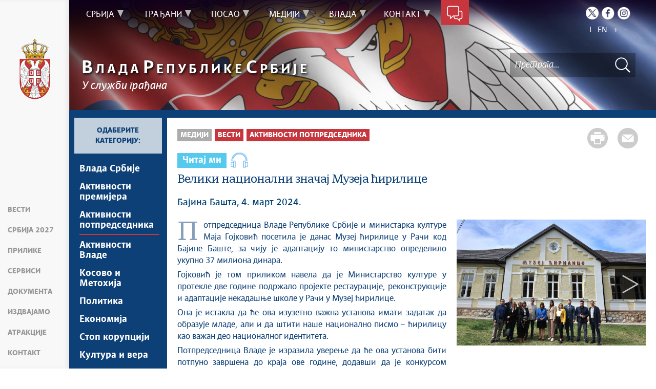

--- FILE ---
content_type: text/html; charset=UTF-8
request_url: https://www.srbija.gov.rs/vest/768462/veliki-nacionalni-znacaj-muzeja-cirilice.php
body_size: 17653
content:
<!DOCTYPE html>
<html lang="sr">
<head>
    <title>Велики национални значај Музеја ћирилице</title>
    <meta name="keywords" content=""/>
    <meta name="description" content="Потпредседница Владе Републике Србије и министарка културе Маја Гојковић посетила је данас Музеј ћирилице у Рачи код Бајине Баште, за чију је адаптацију то министарство определило укупно 37 милиона динара."/>
    <meta name="author" content="https://srbija.gov.rs"/>

    <meta name="robots" content="index,follow"/>
    <meta charset="UTF-8"/>
    <meta name="viewport" content="width=device-width, initial-scale=1.0">
    <meta property="og:title" content="Велики национални значај Музеја ћирилице"/>
    <meta property="og:type" content="website"/>
    <meta property="og:url" content="https://srbija.gov.rs"/>
    <meta property="og:image" content="https://www.srbija.gov.rs/img/facebook-logo.png"/>
    <meta property="og:site_name" content=""/>

    <meta property="og:description" content="Потпредседница Владе Републике Србије и министарка културе Маја Гојковић посетила је данас Музеј ћирилице у Рачи код Бајине Баште, за чију је адаптацију то министарство определило укупно 37 милиона динара."/>
    <link rel="stylesheet" href="/css/minified.685d51d01a145.css">
        <script src="/js/vendor/jquery-1.12.0.min.js"></script>
    <script src="/js/jquery-ui.min.js"></script>
</head>

<body>
            <input type="hidden" value="pq2UysPPiwRXLvpkGLY5j0nt4OQ4BMio/5IHB3I0Nss=" class="hash  " />
    <!-- Google tag (gtag.js) -->
<script async src="https://www.googletagmanager.com/gtag/js?id=G-DS2Y0PST09"></script>
<script>
    window.dataLayer = window.dataLayer || [];
    function gtag(){dataLayer.push(arguments);}
    gtag('js', new Date());

    gtag('config', 'G-DS2Y0PST09');
</script>
        <div class="page pagelang-sr">
        <script type="text/javascript">
            window.i18n = {
                global: {
                    close: 'Затвори',
                    archive: 'Архива',
                    next: 'Следећи',
                    prev: 'Претходни',
                    more: 'Сазнајте више',
                    lang: 'sr',
                    siteLang: 'cr',
                    pagination: {
                        previous: 'Претходна страна',
                        next: 'Следећа страна'
                    }
                },
                contact: {
                    recaptchaKey: '6LdhmmQUAAAAAGUzvLYsbhlFPtk1UFj88xZrs0Em',
                    name: 'Име',
                    lastName: 'Презиме',
                    email: 'Е-пошта',
                    subject: 'Тема поруке',
                    message: 'Порука мора да садржи најмање 20 слова',
                    formatName: 'Неисправан формат имена',
                    formatLastName: 'Неисправан формат презимена',
                    infoMessage: 'Следећа поља морају бити попуњена:',
                },
                faqSearch: {
                    more: 'Још резултата претраге',
                    inpageTitle: 'Брзи одговори:',
                    rating: {
                        active: 'Оцените овај одговор:',
                        inactive: 'Хвала, радимо на побољшању садржаја.'
                    },
                    validation: {
                        minTermLength: 'Молимо да унесете термин за претрагу са најмање 3 карактера'
                    }
                },
                print: {
                    header_owner: 'Вебсајт Владе Републике Србије',
                    printable: 'Штампана верзија стране',
                },
            };
            window.cse = {
                cx: '008707469177327387367:03qe8bfni0y',
                key: 'AIzaSyC3WNr9tjcD2eA8PLjf2nNqyVofT0iGshY',
                lang: 'lang_sr'
            }
            window.focusContext = '';



            var showSearchResultsInPage = false;
            if(window.location.pathname != "/") {
                showSearchResultsInPage = true;
            }

        </script>
        <header class="main-header bg-primary header-background">
            <div class="container-fluid">
                <div class="row">
                    <div class="fixed-menu">
    <div class="visible-xs visible-sm text-center">
        <button id="trigger-overlay" type="button" class="hamburger-icon"><span class="indent-text">Мени</span></button>
    </div>
    <a href="/" class="logo" title="Почетна страна" tabindex="500">
        <img src="/img/logo_60x120-2.webp" alt="Влада Републике Србије" class="img-responsive logo-small">
    </a>
    <ul class="list-group fixed-menu-links">
        <li class="list-group-item"><a href="/#vesti" tabindex="510" title="Вести">Вести</a></li>
        <li class="list-group-item"><a href="/#serbia2027" tabindex="519" title="Србија 2027">Србија 2027</a></li>
        <li class="list-group-item"><a href="/#prilike" tabindex="520" title="Прилике">Прилике</a></li>
        <li class="list-group-item"><a href="/#servisi" tabindex="530" title="Сервиси">Сервиси</a></li>
                <li class="list-group-item"><a href="/#dokumenta" tabindex="540" title="Документа">Документа</a></li>
                <li class="list-group-item"><a href="/#izdvajamo" tabindex="550" title="Издвајамо">Издвајамо</a></li>
        <li class="list-group-item"><a href="/#atrakcije" tabindex="560" title="Атракције">Атракције</a></li>
        <li class="list-group-item"><a href="/#kontakt" tabindex="570" title="Контакт">Контакт</a></li>
    </ul>
</div>                </div>
            </div>
            <div class="bottom-header">
                <div class="container-fluid">
                    <div class="row">
                        <div class="col-md-12 col-sm-offset-0 col-sm-12 col-xs-offset-0 col-xs-12">
                            <div class="row ">
                                <div class="main-navigation-wrapper">
    <nav class="main-navigation">
       <ul class="list-inline hidden-sm hidden-xs">
            <li class="menu-item"><a href="#" tabindex="1" class="main-nav-links"><span>Србија</span></a>
            <div class="col-md-12 sub-menu bg-primary" style="display: none;">
                <div class="container-fluid">
                                            <div class="left-menu-col">
                            <div class="sub-menu-article">
                                <img src="/extimages/sr/888/487/main_webp_auto_generated_meni_srbija.webp" alt="" title="" class="img-responsive">
                            </div>
                        </div>
                    
                    <div class="menu-wrapper" style="width:83%" >
                                                    <div class="menu-column" style="width:100%; ">
                                                                <h3 data-image-id="">Упознајте Србију</h3>
                                <ul style="width: 100%">
                                                                        <li class="">
                                        <a href="/tekst/35/o-srbiji.php" tabindex="3"
                                            >О Србији</a>
                                    </li>
                                                                        <li class="">
                                        <a href="/tekst/329882/potencijali-srbije.php" tabindex="4"
                                            >Потенцијали Србије</a>
                                    </li>
                                                                        <li class="">
                                        <a href="/tekst/330326/ustav.php" tabindex="5"
                                            >Устав</a>
                                    </li>
                                                                        <li class="">
                                        <a href="/znameniti_srbi/329906" tabindex="6"
                                            >Знаменити Срби</a>
                                    </li>
                                                                    </ul>
                            </div>
                                                </div>
                </div>
            </div>
        </li>
                <li class="menu-item"><a href="#" tabindex="51" class="main-nav-links"><span>Грађани</span></a>
            <div class="col-md-12 sub-menu bg-primary" style="display: none;">
                <div class="container-fluid">
                                            <div class="left-menu-col">
                            <div class="sub-menu-article">
                                <img src="/extimages/sr/888/490/main_webp_auto_generated_meni_gradjani.webp" alt="" title="" class="img-responsive">
                            </div>
                        </div>
                    
                    <div class="menu-wrapper" style="width:83%" >
                                                    <div class="menu-column" style="width:20%; ">
                                                                <h3 data-image-id="">Образовање</h3>
                                <ul style="width: 100%">
                                                                        <li class="">
                                        <a href="/tekst/329756/predskolsko-obrazovanje.php" tabindex="53"
                                            >Предшколско образовање</a>
                                    </li>
                                                                        <li class="">
                                        <a href="/tekst/329757/osnovno-obrazovanje.php" tabindex="54"
                                            >Основно образовање</a>
                                    </li>
                                                                        <li class="">
                                        <a href="/tekst/329758/srednje-obrazovanje.php" tabindex="55"
                                            >Средње образовање</a>
                                    </li>
                                                                        <li class="">
                                        <a href="/tekst/329759/visoko-obrazovanje.php" tabindex="56"
                                            >Високо образовање</a>
                                    </li>
                                                                        <li class="">
                                        <a href="/tekst/329781/dualno-obrazovanje.php" tabindex="57"
                                            >Дуално образовање</a>
                                    </li>
                                                                    </ul>
                            </div>
                                                        <div class="menu-column" style="width:20%; ">
                                                                <h3 data-image-id="">Култура и наука</h3>
                                <ul style="width: 100%">
                                                                        <li class="">
                                        <a href="/ustanove_kulture/329785" tabindex="59"
                                            >Установе културе</a>
                                    </li>
                                                                        <li class="">
                                        <a href="/tekst/329786/jezik-i-pismo.php" tabindex="60"
                                            >Језик и писмо</a>
                                    </li>
                                                                        <li class="">
                                        <a href="/tekst/329787/naucna-istrazivanja.php" tabindex="61"
                                            >Научна истраживања</a>
                                    </li>
                                                                        <li class="">
                                        <a href="/tekst/329788/projekti-i-inovacije.php" tabindex="62"
                                            >Пројекти и иновације</a>
                                    </li>
                                                                        <li class="">
                                        <a href="/tekst/329789/intelektualna-svojina.php" tabindex="63"
                                            >Интелектуална својина</a>
                                    </li>
                                                                    </ul>
                            </div>
                                                        <div class="menu-column" style="width:20%; ">
                                                                <h3 data-image-id="">Здравство</h3>
                                <ul style="width: 100%">
                                                                        <li class="">
                                        <a href="/tekst/329821/zdravstvene-ustanove.php" tabindex="65"
                                            >Здравствене установе</a>
                                    </li>
                                                                        <li class="">
                                        <a href="/tekst/329822/zdravstveno-osiguranje.php" tabindex="66"
                                            >Здравствено осигурање</a>
                                    </li>
                                                                        <li class="">
                                        <a href="/tekst/329827/lecenje-u-inostranstvu.php" tabindex="67"
                                            >Лечење у иностранству</a>
                                    </li>
                                                                        <li class="">
                                        <a href="/tekst/762375/podrska-obolelima-od-retkih-bolesti.php" tabindex="68"
                                            >Подршка оболелима од ретких болести</a>
                                    </li>
                                                                    </ul>
                            </div>
                                                        <div class="menu-column" style="width:20%; ">
                                                                <h3 data-image-id="">Осигурање</h3>
                                <ul style="width: 100%">
                                                                        <li class="">
                                        <a href="/tekst/329830/penzijsko-i-invalidsko-osiguranje.php" tabindex="70"
                                            >Пензијско и инвалидско осигурање</a>
                                    </li>
                                                                        <li class="">
                                        <a href="/tekst/329833/socijalna-zastita.php" tabindex="71"
                                            >Социјална заштита</a>
                                    </li>
                                                                        <li class="">
                                        <a href="/tekst/329834/porodicni-zakon.php" tabindex="72"
                                            >Породични закон</a>
                                    </li>
                                                                        <li class="">
                                        <a href="/tekst/329835/osobe-sa-invaliditetom.php" tabindex="73"
                                            >Особе са инвалидитетом</a>
                                    </li>
                                                                    </ul>
                            </div>
                                                        <div class="menu-column" style="width:20%; ">
                                                                <h3 data-image-id="">Дигитализација</h3>
                                <ul style="width: 33.333333333333%">
                                                                        <li class="">
                                        <a href="/tekst/329896/edukacija.php" tabindex="75"
                                            >Едукација</a>
                                    </li>
                                                                        <li class="">
                                        <a href="/tekst/329898/deca-na-internetu.php" tabindex="76"
                                            >Деца на интернету</a>
                                    </li>
                                                                        <li class="">
                                        <a href="/tekst/329842/usluge-od-poverenja-.php" tabindex="77"
                                            >Услуге од поверења
</a>
                                    </li>
                                                                        <li class="">
                                        <a href="/tekst/329843/erecept.php" tabindex="78"
                                            >еРецепт</a>
                                    </li>
                                                                        <li class="">
                                        <a href="/tekst/329844/eporezi.php" tabindex="79"
                                            >еПорези</a>
                                    </li>
                                                                        <li class="">
                                        <a href="/tekst/329900/etrgovina.php" tabindex="80"
                                            >еТрговина</a>
                                    </li>
                                    
                                </ul>
                                <ul style='width: 33.333333333333%'>
                                                                        <li class="">
                                        <a href="/tekst/329845/ebeba.php" tabindex="81"
                                            >еБеба</a>
                                    </li>
                                                                        <li class="">
                                        <a href="/tekst/329846/kulturno-nasledje.php" tabindex="82"
                                            >Културно наслеђе</a>
                                    </li>
                                                                        <li class="">
                                        <a href="/tekst/329847/digitalna-farma.php" tabindex="83"
                                            >Дигитална фарма</a>
                                    </li>
                                                                        <li class="">
                                        <a href="/tekst/361421/savet-vlade-srbije-za-it-i-inovaciono-preduzetnistvo.php" tabindex="84"
                                            >Савет Владе Србије за ИТ и иновационо предузетништво</a>
                                    </li>
                                                                        <li class="">
                                        <a href="/tekst/364772/esdnevnik.php" tabindex="85"
                                            >есДневник</a>
                                    </li>
                                                                        <li class="">
                                        <a href="/tekst/366329/azuriranje-adresnog-registra.php" tabindex="86"
                                            >Ажурирање адресног регистра</a>
                                    </li>
                                    
                                </ul>
                                <ul style='width: 33.333333333333%'>
                                                                        <li class="">
                                        <a href="/tekst/437277/strategija-razvoja-vestacke-inteligencije.php" tabindex="87"
                                            >Стратегија развоја вештачке интелигенције</a>
                                    </li>
                                                                    </ul>
                            </div>
                                                </div>
                </div>
            </div>
        </li>
                <li class="menu-item"><a href="#" tabindex="101" class="main-nav-links"><span>Посао</span></a>
            <div class="col-md-12 sub-menu bg-primary" style="display: none;">
                <div class="container-fluid">
                                            <div class="left-menu-col">
                            <div class="sub-menu-article">
                                <img src="/extimages/sr/888/493/main_webp_auto_generated_meni_posao.webp" alt="" title="" class="img-responsive">
                            </div>
                        </div>
                    
                    <div class="menu-wrapper" style="width:83%" >
                                                    <div class="menu-column" style="width:25%; ">
                                                                <h3 data-image-id="">Запошљавање</h3>
                                <ul style="width: 100%">
                                                                        <li class="">
                                        <a href="/tekst/329907/prilike-za-posao.php" tabindex="103"
                                            >Прилике за посао</a>
                                    </li>
                                                                        <li class="">
                                        <a href="/tekst/329908/dodatno-obrazovanje-i-obuke.php" tabindex="104"
                                            >Додатно образовање и обуке</a>
                                    </li>
                                                                        <li class="">
                                        <a href="/tekst/329909/it-prekvalifikacije.php" tabindex="105"
                                            >ИТ преквалификације</a>
                                    </li>
                                                                        <li class="">
                                        <a href="/tekst/329910/programi-zaposljavanja-.php" tabindex="106"
                                            >Програми запошљавања </a>
                                    </li>
                                                                        <li class="">
                                        <a href="/tekst/442356/priznavanje-diploma-stecenih-u-inostranstvu.php" tabindex="107"
                                            >Признавање диплома стечених у иностранству</a>
                                    </li>
                                                                        <li class="">
                                        <a href="/tekst/329911/zakon-o-radu-i-drugi-zakoni-kojima-se-uredjuje-oblast-rada.php" tabindex="108"
                                            >Закон о раду и други закони којима се уређује област рада</a>
                                    </li>
                                                                    </ul>
                            </div>
                                                        <div class="menu-column" style="width:25%; ">
                                                                <h3 data-image-id="">Привредна клима</h3>
                                <ul style="width: 100%">
                                                                        <li class="">
                                        <a href="/tekst/329916/preduzetnici-i-privredna-drustva.php" tabindex="110"
                                            >Предузетници и привредна друштва</a>
                                    </li>
                                                                        <li class="">
                                        <a href="/tekst/329918/finansijska-podrska.php" tabindex="111"
                                            >Финансијска подршка</a>
                                    </li>
                                                                        <li class="">
                                        <a href="/tekst/329919/izvoz.php" tabindex="112"
                                            >Извоз</a>
                                    </li>
                                                                        <li class="">
                                        <a href="/tekst/329920/nefinansijska-podrska.php" tabindex="113"
                                            >Нефинансијска подршка</a>
                                    </li>
                                                                        <li class="">
                                        <a href="/tekst/329938/carinska-tarifa.php" tabindex="114"
                                            >Царинска тарифа</a>
                                    </li>
                                                                        <li class="">
                                        <a href="/tekst/329939/medjunarodni-sporazumi.php" tabindex="115"
                                            >Међународни споразуми</a>
                                    </li>
                                                                    </ul>
                            </div>
                                                        <div class="menu-column" style="width:25%; ">
                                                                <h3 data-image-id="">Инвестиције</h3>
                                <ul style="width: 100%">
                                                                        <li class="">
                                        <a href="/tekst/329921/razvojni-projekti.php" tabindex="117"
                                            >Развојни пројекти</a>
                                    </li>
                                                                        <li class="">
                                        <a href="/tekst/329922/pogodnosti-za-investitore.php" tabindex="118"
                                            >Погодности за инвеститоре</a>
                                    </li>
                                                                        <li class="">
                                        <a href="/tekst/329923/infrastruktura.php" tabindex="119"
                                            >Инфраструктура</a>
                                    </li>
                                                                        <li class="">
                                        <a href="/tekst/329924/slobodne-zone.php" tabindex="120"
                                            >Слободне зоне</a>
                                    </li>
                                                                    </ul>
                            </div>
                                                        <div class="menu-column" style="width:25%; ">
                                                                <h3 data-image-id="">Порези</h3>
                                <ul style="width: 100%">
                                                                        <li class="">
                                        <a href="/tekst/329944/poreski-sistem.php" tabindex="122"
                                            >Порески систем</a>
                                    </li>
                                                                        <li class="">
                                        <a href="/tekst/329945/porez-na-dohodak.php" tabindex="123"
                                            >Порез на доходак</a>
                                    </li>
                                                                        <li class="">
                                        <a href="/tekst/329946/porez-na-dobit.php" tabindex="124"
                                            >Порез на добит</a>
                                    </li>
                                                                        <li class="">
                                        <a href="/tekst/329947/medjunarodni-ugovori.php" tabindex="125"
                                            >Међународни уговори</a>
                                    </li>
                                                                    </ul>
                            </div>
                                                </div>
                </div>
            </div>
        </li>
                <li class="menu-item"><a href="#" tabindex="151" class="main-nav-links"><span>Медији</span></a>
            <div class="col-md-12 sub-menu bg-primary" style="display: none;">
                <div class="container-fluid">
                                            <div class="left-menu-col">
                            <div class="sub-menu-article">
                                <img src="/extimages/sr/888/496/main_webp_auto_generated_meni_mediji.webp" alt="" title="" class="img-responsive">
                            </div>
                        </div>
                    
                    <div class="menu-wrapper" style="width:83%" >
                                                    <div class="menu-column" style="width:50%; ">
                                                                <h3 data-image-id="">Вести</h3>
                                <ul style="width: 33.333333333333%">
                                                                        <li class="">
                                        <a href="/vesti/239/vlada-srbije.php" tabindex="153"
                                            >Влада Србије</a>
                                    </li>
                                                                        <li class="">
                                        <a href="/sekcija/253/aktivnosti-premijera.php" tabindex="154"
                                            >Активности премијера</a>
                                    </li>
                                                                        <li class="">
                                        <a href="/sekcija/35920/aktivnosti-potpredsednika.php" tabindex="155"
                                            >Активности потпредседника</a>
                                    </li>
                                                                        <li class="">
                                        <a href="/sekcija/252/aktivnosti-vlade.php" tabindex="156"
                                            >Активности Владе</a>
                                    </li>
                                                                        <li class="">
                                        <a href="/sekcija/241/kosovo-i-metohija.php" tabindex="157"
                                            >Косово и Метохија</a>
                                    </li>
                                                                        <li class="">
                                        <a href="/sekcija/240/politika.php" tabindex="158"
                                            >Политика</a>
                                    </li>
                                    
                                </ul>
                                <ul style='width: 33.333333333333%'>
                                                                        <li class="">
                                        <a href="/sekcija/242/ekonomija.php" tabindex="159"
                                            >Економија</a>
                                    </li>
                                                                        <li class="">
                                        <a href="/sekcija/243/stop-korupciji.php" tabindex="160"
                                            >Стоп корупцији</a>
                                    </li>
                                                                        <li class="">
                                        <a href="/sekcija/244/kultura-i-vera.php" tabindex="161"
                                            >Култура и вера</a>
                                    </li>
                                                                        <li class="">
                                        <a href="/sekcija/1695/sport.php" tabindex="162"
                                            >Спорт</a>
                                    </li>
                                                                        <li class="">
                                        <a href="/sekcija/251/konferencije-za-novinare.php" tabindex="163"
                                            >Конференције за новинаре</a>
                                    </li>
                                                                        <li class="">
                                        <a href="/sekcija/254/intervjui.php" tabindex="164"
                                            >Интервјуи</a>
                                    </li>
                                    
                                </ul>
                                <ul style='width: 33.333333333333%'>
                                                                        <li class="">
                                        <a href="/linkovi/2495" tabindex="165"
                                            >Линкови </a>
                                    </li>
                                                                        <li class="">
                                        <a href="/izdvojeno/555" tabindex="166"
                                            >Издвојене теме</a>
                                    </li>
                                                                        <li class="">
                                        <a href="/sekcija/453027/covid-19-arhiva.php" tabindex="167"
                                            >COVID-19 - архива</a>
                                    </li>
                                                                    </ul>
                            </div>
                                                        <div class="menu-column" style="width:50%; ">
                                                                <h3 data-image-id="">Прес служба</h3>
                                <ul style="width: 100%">
                                                                        <li class="">
                                        <a href="/tekst/333968/konferencije-za-novinare.php" tabindex="169"
                                            >Kонференцијe за новинаре</a>
                                    </li>
                                                                        <li class="">
                                        <a href="/dogadjaji/1516" tabindex="170"
                                            >Најавe и обавештења</a>
                                    </li>
                                                                        <li class="">
                                        <a href="/sekcija/249/saopstenja-vlade.php" tabindex="171"
                                            >Саопштења Владе</a>
                                    </li>
                                                                        <li class="">
                                        <a href="/sekcija/250/saopstenja-ministarstava.php" tabindex="172"
                                            >Саопштења министарстава</a>
                                    </li>
                                                                        <li class="">
                                        <a href="/dokument/312646/audio-pres.php" tabindex="173"
                                            >Аудио прес</a>
                                    </li>
                                                                    </ul>
                            </div>
                                                </div>
                </div>
            </div>
        </li>
                <li class="menu-item"><a href="#" tabindex="201" class="main-nav-links"><span>Влада</span></a>
            <div class="col-md-12 sub-menu bg-primary" style="display: none;">
                <div class="container-fluid">
                                            <div class="left-menu-col">
                            <div class="sub-menu-article">
                                <img src="/extimages/sr/888/499/main_webp_auto_generated_meni_vlada.webp" alt="" title="" class="img-responsive">
                            </div>
                        </div>
                    
                    <div class="menu-wrapper" style="width:83%" >
                                                    <div class="menu-column" style="width:100%; ">
                                                                <h3 data-image-id="">Влада Републике Србије</h3>
                                <ul style="width: 100%">
                                                                        <li class="">
                                        <a href="/sastav/177/sastav-vlade.php" tabindex="203"
                                            >Састав Владе</a>
                                    </li>
                                                                        <li class="">
                                        <a href="/tekst/330252/ekspoze.php" tabindex="204"
                                            >Експозе</a>
                                    </li>
                                                                        <li class="">
                                        <a href="/dokumenti/2430" tabindex="205"
                                            >Документи</a>
                                    </li>
                                                                        <li class="">
                                        <a href="/tekst/330296/evropske-integracije.php" tabindex="206"
                                            >Европске интеграције</a>
                                    </li>
                                                                        <li class="">
                                        <a href="/tekst/330330/arhiva-sajtova-vlade.php" tabindex="207"
                                            >Архива сајтова Владе</a>
                                    </li>
                                                                        <li class="">
                                        <a href="/template/208282/arhiva-ekspozea.php" tabindex="208"
                                            >Архива експозеа</a>
                                    </li>
                                    
                                </ul>
                                <ul style='width: 100%'>
                                                                        <li class="">
                                        <a href="/izdvajamo/330153" tabindex="209"
                                            >Издвајамо</a>
                                    </li>
                                                                    </ul>
                            </div>
                                                </div>
                </div>
            </div>
        </li>
                <li class="menu-item"><a href="#" tabindex="251" class="main-nav-links"><span>Контакт</span></a>
            <div class="col-md-12 sub-menu bg-primary" style="display: none;">
                <div class="container-fluid">
                                            <div class="left-menu-col">
                            <div class="sub-menu-article">
                                <img src="/extimages/sr/888/502/main_webp_auto_generated_meni_kontakt.webp" alt="" title="" class="img-responsive">
                            </div>
                        </div>
                    
                    <div class="menu-wrapper" style="width:83%" >
                                                    <div class="menu-column" style="width:100%; ">
                                                                <h3 data-image-id="">Будимо у контакту</h3>
                                <ul style="width: 100%">
                                                                        <li class="">
                                        <a href="/tekst/67236/imenik-vlade-republike-srbije.php" tabindex="253"
                                            >Именик Владе Републике Србије</a>
                                    </li>
                                                                        <li class="">
                                        <a href="/kontakt/315" tabindex="254"
                                            >Контакт формулар</a>
                                    </li>
                                                                    </ul>
                            </div>
                                                </div>
                </div>
            </div>
        </li>
        </ul>

<div class="menu-item contact-info"><a href="#" tabindex="300" title="Контакт форма"><span class="indent-text">Контакт форма</span></a>
    <div class=" sub-menu-form bg-primary" >
         <span class="close-form">Назад</span>
        <div class="col-md-4">
            <!--<img src="../../img/communicate.png" class="pull-left"/>-->
                       <div class="big-title">
                <h1 class="white-border white-text">Будимо<span class="white-text">у контакту</span></h1>
            </div>
                            <div class="italic-text white-text">
                <p style="text-align: left;">Било да имате питање, коментар, сугестију или било какав проблем који је у оквиру надлежности Владе, пошаљите нам своју поруку и потрудићемо се да вам одговоримо у најкраћем року. Уколико ваш проблем излази из оквира наших овлашћења, проследићемо поруку надлежној институцији.</p>                </div>
            
        </div>
        <div class="col-md-8">
        
<form method="POST" action="?" class="form row" id="contactForm-693cd55c0a2bc" name="contactForm">
    <div class="form-group col-md-5">
        <input type="hidden" name="CSRFToken" value="fdc88d1410d927b6039bb096b7a3c0d312ddc295">
        <input type="text" name="contact_form_first_name" tabindex="301" class="input-text half contact_form_first_name" placeholder="Име*" title="Име" />
        <input type="text" name="contact_form_last_name" tabindex="302" class="input-text half" placeholder="Презиме*" title="Презиме" />
        <input type="text" name="contact_form_email" tabindex="303" class="input-text" placeholder="Е-пошта*" title="Е-пошта" />
        <input type="text" name="contact_form_subject_nr" tabindex="304" class="input-text" placeholder="Број предмета" title="Број предмета" />
        <p class="italic-text white-text search-white">(Ако сте нас раније контактирали истим поводом, молимо да упишете број предмета)</p>
        <div class="recaptcha" id="reid-693cd55c0a2bc" tabindex="305" ></div>
    </div>
    <div class="form-group col-md-7">
        <input type="text" name="contact_form_subject" tabindex="306" class="input-text" placeholder="Тема поруке*" title="Тема поруке" >
        <textarea class="textarea" maxlength="1000" name="contact_form_message" tabindex="307" placeholder="Порука*" title="Порука" ></textarea>
        <button class="red-btn submit-form" onclick="sendMail(event, this);" tabindex="308" title=" Кликните да бисте послали поруку">
            Кликните да бисте послали поруку        </button>
        <div class="btn-loader" id="loader-693cd55c0a2bc"></div>
    </div>
    <div class="clearfix"></div>
    <input type="hidden" name="submitted" value="1" />
</form>

        </div>
    </div>
</div>    </nav>

    <div class="header-links text-center">
        <ul class="list-inline social-links">
                            <li class="twitter"><a title="Twitter" href="https://twitter.com/SerbianGov" target="_blank" tabindex="400" > <span class="indent-text">Twitter</span></a></li>
                                        <li class="facebook"><a title="Facebook" href="https://www.facebook.com/VladaRSrbije/" target="_blank" tabindex="410" > <span class="indent-text">Facebook</span></a></li>
                                        <li class="instagram"><a title="Instagram" href="https://www.instagram.com/vlada.republike.srbije/" target="_blank" tabindex="400" > <span class="indent-text">Instagram</span></a></li>
                                </ul>
        <ul class="list-inline language-links">
            <li class="language-item"><a href="#" data-lang="sr" title="Latinica" tabindex="420">L</a></li><li class="language-item"><a href="#" data-lang="en" title="English" tabindex="430">EN</a></li>            <li class="zoom-link"><a href="#" id="zoom" title="Повећај слова" tabindex="440">+</a></li>
            <li class="zoom-link"><a href="#" id="unzoom" title="Смањи слова" tabindex="450">-</a></li>
        </ul>
    </div>
    <div class="clearfix"></div>
</div>                            </div>
                        </div>
                    </div>
                </div>

                <div class="menu-overlay"></div>
                <div id="mobileNav" class="mobile-overlay mobile-overlay-slidedown visible-sm visible-xs">
                    <button type="button" class="hamburger-icon mobile-overlay-close"><span class="indent-text">Мени</span></button>
<div class="header-links text-center">
    <ul class="list-inline social-links">
                    <li class="twitter"><a
                        href="https://twitter.com/SerbianGov"
                        target="_blank" title="Твитер">
                    <span class="indent-text">Твитер</span>
                </a>
            </li>
                            <li class="instagram"><a
                        href="https://www.instagram.com/vlada.republike.srbije/"
                        target="_blank" title="Инстаграм">
                    <span class="indent-text">Инстаграм</span>
                </a>
            </li>
                            <li class="facebook"><a
                        href="https://www.facebook.com/VladaRSrbije/"
                        target="_blank" title="Фејсбук">
                    <span class="indent-text">Фејсбук</span>
                </a>
            </li>
                    </ul>
    <ul class="list-inline language-links">
        <li class="language-item"><a href="#" data-lang="sr" title="Latinica" tabindex="420">L</a></li><li class="language-item"><a href="#" data-lang="en" title="English" tabindex="430">EN</a></li> 
    </ul>
</div>
<div class="mobile-overlay-content">
     <ul class="list-inline hidden-sm hidden-xs">
            <li class="menu-item"><a href="#" tabindex="1" class="main-nav-links"><span>Србија</span></a>
            <div class="col-md-12 sub-menu bg-primary" style="display: none;">
                <div class="container-fluid">
                    
                    <div class="menu-wrapper" style="width:100%" >
                                                    <div class="menu-column" style="width:100%; ">
                                                                <h3 data-image-id="">Упознајте Србију</h3>
                                <ul style="width: 100%">
                                                                        <li class="">
                                        <a href="/tekst/35/o-srbiji.php" tabindex="3"
                                            >О Србији</a>
                                    </li>
                                                                        <li class="">
                                        <a href="/tekst/329882/potencijali-srbije.php" tabindex="4"
                                            >Потенцијали Србије</a>
                                    </li>
                                                                        <li class="">
                                        <a href="/tekst/330326/ustav.php" tabindex="5"
                                            >Устав</a>
                                    </li>
                                                                        <li class="">
                                        <a href="/znameniti_srbi/329906" tabindex="6"
                                            >Знаменити Срби</a>
                                    </li>
                                                                    </ul>
                            </div>
                                                </div>
                </div>
            </div>
        </li>
                <li class="menu-item"><a href="#" tabindex="51" class="main-nav-links"><span>Грађани</span></a>
            <div class="col-md-12 sub-menu bg-primary" style="display: none;">
                <div class="container-fluid">
                    
                    <div class="menu-wrapper" style="width:100%" >
                                                    <div class="menu-column" style="width:20%; ">
                                                                <h3 data-image-id="">Образовање</h3>
                                <ul style="width: 100%">
                                                                        <li class="">
                                        <a href="/tekst/329756/predskolsko-obrazovanje.php" tabindex="53"
                                            >Предшколско образовање</a>
                                    </li>
                                                                        <li class="">
                                        <a href="/tekst/329757/osnovno-obrazovanje.php" tabindex="54"
                                            >Основно образовање</a>
                                    </li>
                                                                        <li class="">
                                        <a href="/tekst/329758/srednje-obrazovanje.php" tabindex="55"
                                            >Средње образовање</a>
                                    </li>
                                                                        <li class="">
                                        <a href="/tekst/329759/visoko-obrazovanje.php" tabindex="56"
                                            >Високо образовање</a>
                                    </li>
                                                                        <li class="">
                                        <a href="/tekst/329781/dualno-obrazovanje.php" tabindex="57"
                                            >Дуално образовање</a>
                                    </li>
                                                                    </ul>
                            </div>
                                                        <div class="menu-column" style="width:20%; ">
                                                                <h3 data-image-id="">Култура и наука</h3>
                                <ul style="width: 100%">
                                                                        <li class="">
                                        <a href="/ustanove_kulture/329785" tabindex="59"
                                            >Установе културе</a>
                                    </li>
                                                                        <li class="">
                                        <a href="/tekst/329786/jezik-i-pismo.php" tabindex="60"
                                            >Језик и писмо</a>
                                    </li>
                                                                        <li class="">
                                        <a href="/tekst/329787/naucna-istrazivanja.php" tabindex="61"
                                            >Научна истраживања</a>
                                    </li>
                                                                        <li class="">
                                        <a href="/tekst/329788/projekti-i-inovacije.php" tabindex="62"
                                            >Пројекти и иновације</a>
                                    </li>
                                                                        <li class="">
                                        <a href="/tekst/329789/intelektualna-svojina.php" tabindex="63"
                                            >Интелектуална својина</a>
                                    </li>
                                                                    </ul>
                            </div>
                                                        <div class="menu-column" style="width:20%; ">
                                                                <h3 data-image-id="">Здравство</h3>
                                <ul style="width: 100%">
                                                                        <li class="">
                                        <a href="/tekst/329821/zdravstvene-ustanove.php" tabindex="65"
                                            >Здравствене установе</a>
                                    </li>
                                                                        <li class="">
                                        <a href="/tekst/329822/zdravstveno-osiguranje.php" tabindex="66"
                                            >Здравствено осигурање</a>
                                    </li>
                                                                        <li class="">
                                        <a href="/tekst/329827/lecenje-u-inostranstvu.php" tabindex="67"
                                            >Лечење у иностранству</a>
                                    </li>
                                                                        <li class="">
                                        <a href="/tekst/762375/podrska-obolelima-od-retkih-bolesti.php" tabindex="68"
                                            >Подршка оболелима од ретких болести</a>
                                    </li>
                                                                    </ul>
                            </div>
                                                        <div class="menu-column" style="width:20%; ">
                                                                <h3 data-image-id="">Осигурање</h3>
                                <ul style="width: 100%">
                                                                        <li class="">
                                        <a href="/tekst/329830/penzijsko-i-invalidsko-osiguranje.php" tabindex="70"
                                            >Пензијско и инвалидско осигурање</a>
                                    </li>
                                                                        <li class="">
                                        <a href="/tekst/329833/socijalna-zastita.php" tabindex="71"
                                            >Социјална заштита</a>
                                    </li>
                                                                        <li class="">
                                        <a href="/tekst/329834/porodicni-zakon.php" tabindex="72"
                                            >Породични закон</a>
                                    </li>
                                                                        <li class="">
                                        <a href="/tekst/329835/osobe-sa-invaliditetom.php" tabindex="73"
                                            >Особе са инвалидитетом</a>
                                    </li>
                                                                    </ul>
                            </div>
                                                        <div class="menu-column" style="width:20%; ">
                                                                <h3 data-image-id="">Дигитализација</h3>
                                <ul style="width: 33.333333333333%">
                                                                        <li class="">
                                        <a href="/tekst/329896/edukacija.php" tabindex="75"
                                            >Едукација</a>
                                    </li>
                                                                        <li class="">
                                        <a href="/tekst/329898/deca-na-internetu.php" tabindex="76"
                                            >Деца на интернету</a>
                                    </li>
                                                                        <li class="">
                                        <a href="/tekst/329842/usluge-od-poverenja-.php" tabindex="77"
                                            >Услуге од поверења
</a>
                                    </li>
                                                                        <li class="">
                                        <a href="/tekst/329843/erecept.php" tabindex="78"
                                            >еРецепт</a>
                                    </li>
                                                                        <li class="">
                                        <a href="/tekst/329844/eporezi.php" tabindex="79"
                                            >еПорези</a>
                                    </li>
                                                                        <li class="">
                                        <a href="/tekst/329900/etrgovina.php" tabindex="80"
                                            >еТрговина</a>
                                    </li>
                                    
                                </ul>
                                <ul style='width: 33.333333333333%'>
                                                                        <li class="">
                                        <a href="/tekst/329845/ebeba.php" tabindex="81"
                                            >еБеба</a>
                                    </li>
                                                                        <li class="">
                                        <a href="/tekst/329846/kulturno-nasledje.php" tabindex="82"
                                            >Културно наслеђе</a>
                                    </li>
                                                                        <li class="">
                                        <a href="/tekst/329847/digitalna-farma.php" tabindex="83"
                                            >Дигитална фарма</a>
                                    </li>
                                                                        <li class="">
                                        <a href="/tekst/361421/savet-vlade-srbije-za-it-i-inovaciono-preduzetnistvo.php" tabindex="84"
                                            >Савет Владе Србије за ИТ и иновационо предузетништво</a>
                                    </li>
                                                                        <li class="">
                                        <a href="/tekst/364772/esdnevnik.php" tabindex="85"
                                            >есДневник</a>
                                    </li>
                                                                        <li class="">
                                        <a href="/tekst/366329/azuriranje-adresnog-registra.php" tabindex="86"
                                            >Ажурирање адресног регистра</a>
                                    </li>
                                    
                                </ul>
                                <ul style='width: 33.333333333333%'>
                                                                        <li class="">
                                        <a href="/tekst/437277/strategija-razvoja-vestacke-inteligencije.php" tabindex="87"
                                            >Стратегија развоја вештачке интелигенције</a>
                                    </li>
                                                                    </ul>
                            </div>
                                                </div>
                </div>
            </div>
        </li>
                <li class="menu-item"><a href="#" tabindex="101" class="main-nav-links"><span>Посао</span></a>
            <div class="col-md-12 sub-menu bg-primary" style="display: none;">
                <div class="container-fluid">
                    
                    <div class="menu-wrapper" style="width:100%" >
                                                    <div class="menu-column" style="width:25%; ">
                                                                <h3 data-image-id="">Запошљавање</h3>
                                <ul style="width: 100%">
                                                                        <li class="">
                                        <a href="/tekst/329907/prilike-za-posao.php" tabindex="103"
                                            >Прилике за посао</a>
                                    </li>
                                                                        <li class="">
                                        <a href="/tekst/329908/dodatno-obrazovanje-i-obuke.php" tabindex="104"
                                            >Додатно образовање и обуке</a>
                                    </li>
                                                                        <li class="">
                                        <a href="/tekst/329909/it-prekvalifikacije.php" tabindex="105"
                                            >ИТ преквалификације</a>
                                    </li>
                                                                        <li class="">
                                        <a href="/tekst/329910/programi-zaposljavanja-.php" tabindex="106"
                                            >Програми запошљавања </a>
                                    </li>
                                                                        <li class="">
                                        <a href="/tekst/442356/priznavanje-diploma-stecenih-u-inostranstvu.php" tabindex="107"
                                            >Признавање диплома стечених у иностранству</a>
                                    </li>
                                                                        <li class="">
                                        <a href="/tekst/329911/zakon-o-radu-i-drugi-zakoni-kojima-se-uredjuje-oblast-rada.php" tabindex="108"
                                            >Закон о раду и други закони којима се уређује област рада</a>
                                    </li>
                                                                    </ul>
                            </div>
                                                        <div class="menu-column" style="width:25%; ">
                                                                <h3 data-image-id="">Привредна клима</h3>
                                <ul style="width: 100%">
                                                                        <li class="">
                                        <a href="/tekst/329916/preduzetnici-i-privredna-drustva.php" tabindex="110"
                                            >Предузетници и привредна друштва</a>
                                    </li>
                                                                        <li class="">
                                        <a href="/tekst/329918/finansijska-podrska.php" tabindex="111"
                                            >Финансијска подршка</a>
                                    </li>
                                                                        <li class="">
                                        <a href="/tekst/329919/izvoz.php" tabindex="112"
                                            >Извоз</a>
                                    </li>
                                                                        <li class="">
                                        <a href="/tekst/329920/nefinansijska-podrska.php" tabindex="113"
                                            >Нефинансијска подршка</a>
                                    </li>
                                                                        <li class="">
                                        <a href="/tekst/329938/carinska-tarifa.php" tabindex="114"
                                            >Царинска тарифа</a>
                                    </li>
                                                                        <li class="">
                                        <a href="/tekst/329939/medjunarodni-sporazumi.php" tabindex="115"
                                            >Међународни споразуми</a>
                                    </li>
                                                                    </ul>
                            </div>
                                                        <div class="menu-column" style="width:25%; ">
                                                                <h3 data-image-id="">Инвестиције</h3>
                                <ul style="width: 100%">
                                                                        <li class="">
                                        <a href="/tekst/329921/razvojni-projekti.php" tabindex="117"
                                            >Развојни пројекти</a>
                                    </li>
                                                                        <li class="">
                                        <a href="/tekst/329922/pogodnosti-za-investitore.php" tabindex="118"
                                            >Погодности за инвеститоре</a>
                                    </li>
                                                                        <li class="">
                                        <a href="/tekst/329923/infrastruktura.php" tabindex="119"
                                            >Инфраструктура</a>
                                    </li>
                                                                        <li class="">
                                        <a href="/tekst/329924/slobodne-zone.php" tabindex="120"
                                            >Слободне зоне</a>
                                    </li>
                                                                    </ul>
                            </div>
                                                        <div class="menu-column" style="width:25%; ">
                                                                <h3 data-image-id="">Порези</h3>
                                <ul style="width: 100%">
                                                                        <li class="">
                                        <a href="/tekst/329944/poreski-sistem.php" tabindex="122"
                                            >Порески систем</a>
                                    </li>
                                                                        <li class="">
                                        <a href="/tekst/329945/porez-na-dohodak.php" tabindex="123"
                                            >Порез на доходак</a>
                                    </li>
                                                                        <li class="">
                                        <a href="/tekst/329946/porez-na-dobit.php" tabindex="124"
                                            >Порез на добит</a>
                                    </li>
                                                                        <li class="">
                                        <a href="/tekst/329947/medjunarodni-ugovori.php" tabindex="125"
                                            >Међународни уговори</a>
                                    </li>
                                                                    </ul>
                            </div>
                                                </div>
                </div>
            </div>
        </li>
                <li class="menu-item"><a href="#" tabindex="151" class="main-nav-links"><span>Медији</span></a>
            <div class="col-md-12 sub-menu bg-primary" style="display: none;">
                <div class="container-fluid">
                    
                    <div class="menu-wrapper" style="width:100%" >
                                                    <div class="menu-column" style="width:50%; ">
                                                                <h3 data-image-id="">Вести</h3>
                                <ul style="width: 33.333333333333%">
                                                                        <li class="">
                                        <a href="/vesti/239/vlada-srbije.php" tabindex="153"
                                            >Влада Србије</a>
                                    </li>
                                                                        <li class="">
                                        <a href="/sekcija/253/aktivnosti-premijera.php" tabindex="154"
                                            >Активности премијера</a>
                                    </li>
                                                                        <li class="">
                                        <a href="/sekcija/35920/aktivnosti-potpredsednika.php" tabindex="155"
                                            >Активности потпредседника</a>
                                    </li>
                                                                        <li class="">
                                        <a href="/sekcija/252/aktivnosti-vlade.php" tabindex="156"
                                            >Активности Владе</a>
                                    </li>
                                                                        <li class="">
                                        <a href="/sekcija/241/kosovo-i-metohija.php" tabindex="157"
                                            >Косово и Метохија</a>
                                    </li>
                                                                        <li class="">
                                        <a href="/sekcija/240/politika.php" tabindex="158"
                                            >Политика</a>
                                    </li>
                                    
                                </ul>
                                <ul style='width: 33.333333333333%'>
                                                                        <li class="">
                                        <a href="/sekcija/242/ekonomija.php" tabindex="159"
                                            >Економија</a>
                                    </li>
                                                                        <li class="">
                                        <a href="/sekcija/243/stop-korupciji.php" tabindex="160"
                                            >Стоп корупцији</a>
                                    </li>
                                                                        <li class="">
                                        <a href="/sekcija/244/kultura-i-vera.php" tabindex="161"
                                            >Култура и вера</a>
                                    </li>
                                                                        <li class="">
                                        <a href="/sekcija/1695/sport.php" tabindex="162"
                                            >Спорт</a>
                                    </li>
                                                                        <li class="">
                                        <a href="/sekcija/251/konferencije-za-novinare.php" tabindex="163"
                                            >Конференције за новинаре</a>
                                    </li>
                                                                        <li class="">
                                        <a href="/sekcija/254/intervjui.php" tabindex="164"
                                            >Интервјуи</a>
                                    </li>
                                    
                                </ul>
                                <ul style='width: 33.333333333333%'>
                                                                        <li class="">
                                        <a href="/linkovi/2495" tabindex="165"
                                            >Линкови </a>
                                    </li>
                                                                        <li class="">
                                        <a href="/izdvojeno/555" tabindex="166"
                                            >Издвојене теме</a>
                                    </li>
                                                                        <li class="">
                                        <a href="/sekcija/453027/covid-19-arhiva.php" tabindex="167"
                                            >COVID-19 - архива</a>
                                    </li>
                                                                    </ul>
                            </div>
                                                        <div class="menu-column" style="width:50%; ">
                                                                <h3 data-image-id="">Прес служба</h3>
                                <ul style="width: 100%">
                                                                        <li class="">
                                        <a href="/tekst/333968/konferencije-za-novinare.php" tabindex="169"
                                            >Kонференцијe за новинаре</a>
                                    </li>
                                                                        <li class="">
                                        <a href="/dogadjaji/1516" tabindex="170"
                                            >Најавe и обавештења</a>
                                    </li>
                                                                        <li class="">
                                        <a href="/sekcija/249/saopstenja-vlade.php" tabindex="171"
                                            >Саопштења Владе</a>
                                    </li>
                                                                        <li class="">
                                        <a href="/sekcija/250/saopstenja-ministarstava.php" tabindex="172"
                                            >Саопштења министарстава</a>
                                    </li>
                                                                        <li class="">
                                        <a href="/dokument/312646/audio-pres.php" tabindex="173"
                                            >Аудио прес</a>
                                    </li>
                                                                    </ul>
                            </div>
                                                </div>
                </div>
            </div>
        </li>
                <li class="menu-item"><a href="#" tabindex="201" class="main-nav-links"><span>Влада</span></a>
            <div class="col-md-12 sub-menu bg-primary" style="display: none;">
                <div class="container-fluid">
                    
                    <div class="menu-wrapper" style="width:100%" >
                                                    <div class="menu-column" style="width:100%; ">
                                                                <h3 data-image-id="">Влада Републике Србије</h3>
                                <ul style="width: 100%">
                                                                        <li class="">
                                        <a href="/sastav/177/sastav-vlade.php" tabindex="203"
                                            >Састав Владе</a>
                                    </li>
                                                                        <li class="">
                                        <a href="/tekst/330252/ekspoze.php" tabindex="204"
                                            >Експозе</a>
                                    </li>
                                                                        <li class="">
                                        <a href="/dokumenti/2430" tabindex="205"
                                            >Документи</a>
                                    </li>
                                                                        <li class="">
                                        <a href="/tekst/330296/evropske-integracije.php" tabindex="206"
                                            >Европске интеграције</a>
                                    </li>
                                                                        <li class="">
                                        <a href="/tekst/330330/arhiva-sajtova-vlade.php" tabindex="207"
                                            >Архива сајтова Владе</a>
                                    </li>
                                                                        <li class="">
                                        <a href="/template/208282/arhiva-ekspozea.php" tabindex="208"
                                            >Архива експозеа</a>
                                    </li>
                                    
                                </ul>
                                <ul style='width: 100%'>
                                                                        <li class="">
                                        <a href="/izdvajamo/330153" tabindex="209"
                                            >Издвајамо</a>
                                    </li>
                                                                    </ul>
                            </div>
                                                </div>
                </div>
            </div>
        </li>
                <li class="menu-item"><a href="#" tabindex="251" class="main-nav-links"><span>Контакт</span></a>
            <div class="col-md-12 sub-menu bg-primary" style="display: none;">
                <div class="container-fluid">
                    
                    <div class="menu-wrapper" style="width:100%" >
                                                    <div class="menu-column" style="width:100%; ">
                                                                <h3 data-image-id="">Будимо у контакту</h3>
                                <ul style="width: 100%">
                                                                        <li class="">
                                        <a href="/tekst/67236/imenik-vlade-republike-srbije.php" tabindex="253"
                                            >Именик Владе Републике Србије</a>
                                    </li>
                                                                        <li class="">
                                        <a href="/kontakt/315" tabindex="254"
                                            >Контакт формулар</a>
                                    </li>
                                                                    </ul>
                            </div>
                                                </div>
                </div>
            </div>
        </li>
        </ul>

<div class="menu-item contact-info"><a href="#" tabindex="300" title="Контакт форма"><span class="indent-text">Контакт форма</span></a>
    <div class=" sub-menu-form bg-primary" >
         <span class="close-form">Назад</span>
        <div class="col-md-4">
            <!--<img src="../../img/communicate.png" class="pull-left"/>-->
                       <div class="big-title">
                <h1 class="white-border white-text">Будимо<span class="white-text">у контакту</span></h1>
            </div>
                            <div class="italic-text white-text">
                <p style="text-align: left;">Било да имате питање, коментар, сугестију или било какав проблем који је у оквиру надлежности Владе, пошаљите нам своју поруку и потрудићемо се да вам одговоримо у најкраћем року. Уколико ваш проблем излази из оквира наших овлашћења, проследићемо поруку надлежној институцији.</p>                </div>
            
        </div>
        <div class="col-md-8">
        
<form method="POST" action="?" class="form row" id="contactForm-693cd55c19e27" name="contactForm">
    <div class="form-group col-md-5">
        <input type="hidden" name="CSRFToken" value="fdc88d1410d927b6039bb096b7a3c0d312ddc295">
        <input type="text" name="contact_form_first_name" tabindex="301" class="input-text half contact_form_first_name" placeholder="Име*" title="Име" />
        <input type="text" name="contact_form_last_name" tabindex="302" class="input-text half" placeholder="Презиме*" title="Презиме" />
        <input type="text" name="contact_form_email" tabindex="303" class="input-text" placeholder="Е-пошта*" title="Е-пошта" />
        <input type="text" name="contact_form_subject_nr" tabindex="304" class="input-text" placeholder="Број предмета" title="Број предмета" />
        <p class="italic-text white-text search-white">(Ако сте нас раније контактирали истим поводом, молимо да упишете број предмета)</p>
        <div class="recaptcha" id="reid-693cd55c19e27" tabindex="305" ></div>
    </div>
    <div class="form-group col-md-7">
        <input type="text" name="contact_form_subject" tabindex="306" class="input-text" placeholder="Тема поруке*" title="Тема поруке" >
        <textarea class="textarea" maxlength="1000" name="contact_form_message" tabindex="307" placeholder="Порука*" title="Порука" ></textarea>
        <button class="red-btn submit-form" onclick="sendMail(event, this);" tabindex="308" title=" Кликните да бисте послали поруку">
            Кликните да бисте послали поруку        </button>
        <div class="btn-loader" id="loader-693cd55c19e27"></div>
    </div>
    <div class="clearfix"></div>
    <input type="hidden" name="submitted" value="1" />
</form>

        </div>
    </div>
</div></div>                </div>
            </div>
        </header>
            <div class="news-article">
        <div id="search">
            
<div class="home-bg-over">
    <div class="logo-title">
        <a href="/" tabindex="600">
            <span><b>В</b>лада</span>
            <span><b>Р</b>епублике</span>
                            <span><b>С</b>рбије</span>
                    </a>
        <hr/>
        <span>У служби грађана</span>
    </div>

    <div class="overlay"></div>
    <div id="dialog" class="dialog-box">
        <div class="popup-title">
            <span>П:</span>
            <p class="blue-text italic-text question"></p>
        </div>
        <span class="letter-r">О:</span>
        <div class="popup-content">
            <div class="blue-text response"></div>
        </div>
        <div class="faq-extras">
            <div class="rating-container">
                <div class="rating-info"></div>
                <select id="rating" title="Оцена">
                    <option value="" selected>&nbsp;</option>
                    <option value="1">1</option>
                    <option value="2">2</option>
                    <option value="3">3</option>
                    <option value="4">4</option>
                    <option value="5">5</option>
                </select>
            </div>
        </div>
    </div>
    <div class="home-bg"></div>
</div>

        </div>
        <div class="container-fluid blue-bg">
            <div class="row">
                <div class="col-sm-4 col-lg-2 ">
                    <div class="sidebar">
        <h3>
        Одаберите категорију:    </h3>
    <div class="l-nav-wrap">
        <ul class="first-level">
                        <li class="">
                <a href="/vesti/239/vlada-srbije.php" tabindex="800">Влада Србије</a>
                            <li class="">
                <a href="/sekcija/253/aktivnosti-premijera.php" tabindex="850">Активности премијера</a>
                            <li class="active">
                <a href="/sekcija/35920/aktivnosti-potpredsednika.php" tabindex="900">Активности потпредседника</a>
                            <li class="">
                <a href="/sekcija/252/aktivnosti-vlade.php" tabindex="950">Активности Владе</a>
                            <li class="">
                <a href="/sekcija/241/kosovo-i-metohija.php" tabindex="1000">Косово и Метохија</a>
                            <li class="">
                <a href="/sekcija/240/politika.php" tabindex="1050">Политика</a>
                            <li class="">
                <a href="/sekcija/242/ekonomija.php" tabindex="1100">Економија</a>
                            <li class="">
                <a href="/sekcija/243/stop-korupciji.php" tabindex="1150">Стоп корупцији</a>
                            <li class="">
                <a href="/sekcija/244/kultura-i-vera.php" tabindex="1200">Култура и вера</a>
                            <li class="">
                <a href="/sekcija/1695/sport.php" tabindex="1250">Спорт</a>
                            <li class="">
                <a href="/sekcija/251/konferencije-za-novinare.php" tabindex="1300">Конференције за новинаре</a>
                            <li class="">
                <a href="/sekcija/254/intervjui.php" tabindex="1350">Интервјуи</a>
                            <li class="">
                <a href="/linkovi/2495" tabindex="1400">Линкови </a>
                            <li class="">
                <a href="/izdvojeno/555" tabindex="1450">Издвојене теме</a>
                            <li class="">
                <a href="/sekcija/453027/covid-19-arhiva.php" tabindex="1500">COVID-19 - архива</a>
                            </li>
        </ul>
    </div>
     
</div>
  
    
     

                </div>
                <div class="col-sm-8 col-lg-10 white-bg nl-wrapper">
                    <div class='newsitem-inner'>
                        <div class="share-btns">
                            <a href="#" tabindex="3150"
                               class="print-btn"><span>Штампа стране</span></a>
                            <a class="mail-btn" tabindex="3151"
                               href="mailto:?body=https://www.srbija.gov.rs/vest/768462/veliki-nacionalni-znacaj-muzeja-cirilice.php&subject=Велики национални значај Музеја ћирилице">
                                <span>Пошаљи страну</span>
                            </a>
                        </div>
                        <ul class="breadcrumb">
                            <li ><a href="javascript:void(0)" class="innactive_breadcrumb " tabindex='3096'>Медији</a></li> <li ><a href="/vesti/329683/vesti.php"  tabindex='3097'>Вести</a></li> <li class="active"><a href="/sekcija/35920/aktivnosti-potpredsednika.php"  tabindex='3098'>Активности потпредседника</a></li>                         </ul>
                                                    <div class="player">
                            <span class="audio-palyer" title="Читај ми" id="audio-palyer"
                                  data-id="768462">Читај ми</span>
                                <div id="tts-player" class="audio"></div>
                                <div id="autdioResult"></div>
                            </div>
                                                <div class="tts-content">
                            <div class="printable">
                                <h1 class="col-xs-12">Велики национални значај Музеја ћирилице</h1>
                                <div class="article-date">
                                                                            Бајина Башта,
                                                                                                            4. март 2024.                                </div>
                            </div>

                            <div class="row">
                                                                <div class="col-lg-7 article-box">
                                    <div class="article-text printable">
                                        <p>Потпредседница Владе Републике Србије и министарка културе Маја Гојковић посетила је данас Музеј ћирилице у Рачи код Бајине Баште, за чију је адаптацију то министарство определило укупно 37 милиона динара.</p>                                    </div>
                                    <div class="text-content">
    <div class='text_center'><div class='clearfix'></div><div class='printable'><div><p>Гојковић је том приликом навела да је Министарство културе у протекле две године подржало пројекте рестаурације, реконструкције и адаптације некадашње школе у Рачи у Музеј ћирилице.</p>
<p>Она је истакла да ће ова изузетно важна установа имати задатак да образује младе, али и да штити наше национално писмо &ndash; ћирилицу као важан део националног идентитета.</p>
<p>Потпредседница Владе је изразила уверење да ће ова установа бити потпуно завршена до краја ове године, додавши да је конкурсом &bdquo;Градови у фокусу&rdquo; за овај пројекат 2023. године издвојено 17 милиона динара, а ове године 20 милиона динара.</p>
<p>Гојковић је рекла и да ће бити изграђен амфитеатар, који ће омогућити да се различити културни програми одвијају испред Музеја ћирилице, као и модерне дигиталне интерактивне поставке прилагођене деци.</p>
<p>Према њеним речима, овај пројекат има посебан национални значај јер осликава добру сарадњу Министарства културе, Владе Србије и локалне самоуправе на заштити културног наслеђа и ћириличког писма.</p>
<p>Овај објекат ће бити важан део образовног система нашег школства, тако да све школе које планирају своје екскурзије или радне посете имају обавезу да посете Музеј ћирилице и да раде на томе да на сваки начин очувамо наше писмо, нагласила је Гојковић.</p>
<p>Она је указала на то да је неопходно да деца у најранијем узрасту посећују музеје, галерије, позоришта и да се на тај начин покаже да је култура изузетно значајна за формирање личности од најранијег доба.</p>
<p>Потпредседница Владе је подсетила на то да је донет Закон о употреби српског језика у јавном животу и заштити и очувању ћириличког писма, као и да је основан Савет који даје препоруке, оценивши да је то битка која мора бити упорна и садржајна да би се спасило ћириличко писмо у 21. веку.</p>
<p>Пре обиласка Музеја ћирилице, Гојковић се састала са председницом Општине Бајина Башта Весном Ђурић и том приликом указала на значај сарадње те општине и Ужица, овогодишње националне престонице културе Србије.</p></div><div style="overflow: auto; clear: both;"></div></div></div><div class='text_center'><div class='clearfix'></div><div class='printable'><div style="overflow: auto; clear: both;"></div></div></div><div class='text_center'><div class='clearfix'></div><div class='printable'><div><p style="text-align: right;"><em><strong>Аутор фотографија:</strong> Дарио Константиновић</em></p></div><div style="overflow: auto; clear: both;"></div></div></div><div class='text_center'><div class='clearfix'></div><div class='printable'><div style="overflow: auto; clear: both;"></div></div></div></div>                                </div>
                                <div class="article-slider-container">
                                    <div class="col-lg-5">
                                        <div id="article-slider-gallery" class="flexslider">
                                            <ul class="slides">
                                                                                                    <li><a href="/static/sr/230619/0/img_230619.jpg"
                                                           data-lightbox="news"
                                                           data-type="Image"
                                                           data-title=""
                                                           data-alt=""
                                                           data-description=""
                                                        >
                                                            <img
                                                                    src="/static/sr/230619/0/img_230619.jpg"
                                                                    alt=""
                                                                    title=""
                                                                    data-type="Image"
                                                                                                                                            data-year="2024"
                                                                                                                                        class="img-responsive"/>
                                                        </a>

                                                        
                                                        
                                                                                                            </li>
                                                                                                            <li>
                                                            <a href="/static/sr/230622/0/img_230622.jpg"
                                                               data-type=""
                                                               data-lightbox="news"
                                                               data-alt=""
                                                               data-title=""
                                                               data-description=""
                                                            >
                                                                <img
                                                                        src="/static/sr/230622/0/img_230622.jpg"
                                                                        alt=""
                                                                        title=""
                                                                        data-type=""
                                                                                                                                                class="img-responsive"/>
                                                            </a>

                                                            
                                                            
                                                                                                                    </li>
                                                                                                            <li>
                                                            <a href="/static/sr/230625/0/img_230625.jpg"
                                                               data-type=""
                                                               data-lightbox="news"
                                                               data-alt=""
                                                               data-title=""
                                                               data-description=""
                                                            >
                                                                <img
                                                                        src="/static/sr/230625/0/img_230625.jpg"
                                                                        alt=""
                                                                        title=""
                                                                        data-type=""
                                                                                                                                                class="img-responsive"/>
                                                            </a>

                                                            
                                                            
                                                                                                                    </li>
                                                                                                            <li>
                                                            <a href="/static/sr/230628/0/img_230628.jpg"
                                                               data-type=""
                                                               data-lightbox="news"
                                                               data-alt=""
                                                               data-title=""
                                                               data-description=""
                                                            >
                                                                <img
                                                                        src="/static/sr/230628/0/img_230628.jpg"
                                                                        alt=""
                                                                        title=""
                                                                        data-type=""
                                                                                                                                                class="img-responsive"/>
                                                            </a>

                                                            
                                                            
                                                                                                                    </li>
                                                                                                            <li>
                                                            <a href="/static/sr/230631/0/img_230631.jpg"
                                                               data-type=""
                                                               data-lightbox="news"
                                                               data-alt=""
                                                               data-title=""
                                                               data-description=""
                                                            >
                                                                <img
                                                                        src="/static/sr/230631/0/img_230631.jpg"
                                                                        alt=""
                                                                        title=""
                                                                        data-type=""
                                                                                                                                                class="img-responsive"/>
                                                            </a>

                                                            
                                                            
                                                                                                                    </li>
                                                                                                </ul>
                                        </div>
                                    </div>
                                </div>
                            </div>
                        </div>
                                                <div class="share-btns bottom-share">
                                                        <span>Поделите овај текст:</span>
                            <a href="#"
                               onclick="popUp=window.open('http://twitter.com/share?url=https://www.srbija.gov.rs/news/newsitem.php?id=768462;text=Велики национални значај Музеја ћирилице;count=horiztonal', 'popupwindow', 'scrollbars=yes,width=800,height=400');popUp.focus();return false;"
                               target="_blank" rel="nofollow" class="twitter" tabindex="6100"></a>
                            <a href="#"
                               onclick="window.open('http://www.facebook.com/sharer.php?u=https://www.srbija.gov.rs/news/newsitem.php?id=768462&p[title]=Велики национални значај Музеја ћирилице&p[summary]=Потпредседница Владе Републике...&p[images][0]=https://www.srbija.gov.rs/vlada-logo.png', 'sharer', 'toolbar=0,status=0,width=620,height=280')"
                               class="facebook" tabindex="6101"></a>
                        </div>
                        <div class="clearfix"></div>
                    </div>
                </div>
            </div>
                    <div class="row related-news">
            <div class="col-md-12 ">
                <ul class="breadcrumb list-inline">
                    <li ><a href="javascript:void(0)" class="innactive_breadcrumb " tabindex='3091'>Медији</a></li> <li ><a href="/vesti/329683/vesti.php"  tabindex='3092'>Вести</a></li> <li class="active"><a href="/sekcija/35920/aktivnosti-potpredsednika.php"  tabindex='3093'>Активности потпредседника</a></li>                 </ul>
            </div>
            <div class="col-md-12">
                <div id="sliderLastNews" class="flexslider shadow-inner">
                    <ul class="slides flex-cols">
                                                    <li class="slider-item">
                                <div class="slider-content">
                                                                        <a href="/vest/936484/vlada-nastavlja-da-stvara-stabilno-i-predvidivo-poslovno-okruzenje.php"
                                       class="image-anchor">
                                        <div class="press-image-wrapper">
                                            <div class="press-image">
                                                <img src="/extimages/sr/936/490/thumb_auto_generated_mesarovic121225.webp" alt=""
                                                     data-type="NewsImageCropper"
                                                     title="" class="img-responsive"/>
                                            </div>
                                                                                        <span class="multimedia-flag "></span>
                                        </div>
                                    </a>
                                    <div class="content-items">
                                        <div class="item-date"><span>
                                                                    Ниш,
                                                                                                                                12. децембар 2025.</span>
                                        </div>
                                        <h2 class="press-title"><a href="/vest/936484/vlada-nastavlja-da-stvara-stabilno-i-predvidivo-poslovno-okruzenje.php">
                                                Влада наставља да ствара стабилно и предвидиво пословно окружење</a>
                                        </h2>
                                    </div>
                                </div>
                            </li>
                                                        <li class="slider-item">
                                <div class="slider-content">
                                                                        <a href="/vest/936595/jacanje-industrije-i-domace-privrede-uz-razvoj-napredne-zelene-tehnologije.php"
                                       class="image-anchor">
                                        <div class="press-image-wrapper">
                                            <div class="press-image">
                                                <img src="/extimages/sr/936/601/thumb_auto_generated_Месаровић_6_12_12_2025.webp" alt=""
                                                     data-type="NewsImageCropper"
                                                     title="" class="img-responsive"/>
                                            </div>
                                                                                        <span class="multimedia-flag "></span>
                                        </div>
                                    </a>
                                    <div class="content-items">
                                        <div class="item-date"><span>
                                                                    Мерошина,
                                                                                                                                12. децембар 2025.</span>
                                        </div>
                                        <h2 class="press-title"><a href="/vest/936595/jacanje-industrije-i-domace-privrede-uz-razvoj-napredne-zelene-tehnologije.php">
                                                Jачањe индустрије и домаће привреде уз развој напредне зелене...</a>
                                        </h2>
                                    </div>
                                </div>
                            </li>
                                                        <li class="slider-item">
                                <div class="slider-content">
                                                                        <a href="/vest/936367/sektor-za-vanredne-situacije-dobio-107-vatrogasaca-spasilaca.php"
                                       class="image-anchor">
                                        <div class="press-image-wrapper">
                                            <div class="press-image">
                                                <img src="/extimages/sr/936/373/thumb_auto_generated_dacic_svs121225.webp" alt=""
                                                     data-type="NewsImageCropper"
                                                     title="" class="img-responsive"/>
                                            </div>
                                                                                        <span class="multimedia-flag "></span>
                                        </div>
                                    </a>
                                    <div class="content-items">
                                        <div class="item-date"><span>
                                                                    Београд,
                                                                                                                                12. децембар 2025.</span>
                                        </div>
                                        <h2 class="press-title"><a href="/vest/936367/sektor-za-vanredne-situacije-dobio-107-vatrogasaca-spasilaca.php">
                                                Сектор за ванредне ситуације добио 107 ватрогасаца-спасилаца</a>
                                        </h2>
                                    </div>
                                </div>
                            </li>
                                                        <li class="slider-item">
                                <div class="slider-content">
                                                                        <a href="/vest/935947/mup-srbije-pouzdan-partner-u-borbi-protiv-trgovine-narkoticima.php"
                                       class="image-anchor">
                                        <div class="press-image-wrapper">
                                            <div class="press-image">
                                                <img src="/extimages/sr/935/953/thumb_auto_generated_droga111225.webp" alt=""
                                                     data-type="NewsImageCropper"
                                                     title="" class="img-responsive"/>
                                            </div>
                                                                                        <span class="multimedia-flag "></span>
                                        </div>
                                    </a>
                                    <div class="content-items">
                                        <div class="item-date"><span>
                                                                    Београд,
                                                                                                                                11. децембар 2025.</span>
                                        </div>
                                        <h2 class="press-title"><a href="/vest/935947/mup-srbije-pouzdan-partner-u-borbi-protiv-trgovine-narkoticima.php">
                                                МУП Србије поуздан партнер у борби против трговине наркотицима</a>
                                        </h2>
                                    </div>
                                </div>
                            </li>
                                                        <li class="slider-item">
                                <div class="slider-content">
                                                                        <a href="/vest/935971/nove-perspektive-razvoja-srbije.php"
                                       class="image-anchor">
                                        <div class="press-image-wrapper">
                                            <div class="press-image">
                                                <img src="/extimages/sr/935/977/thumb_auto_generated_mesarovic111225.webp" alt=""
                                                     data-type="NewsImageCropper"
                                                     title="" class="img-responsive"/>
                                            </div>
                                                                                        <span class="multimedia-flag "></span>
                                        </div>
                                    </a>
                                    <div class="content-items">
                                        <div class="item-date"><span>
                                                                    Београд,
                                                                                                                                11. децембар 2025.</span>
                                        </div>
                                        <h2 class="press-title"><a href="/vest/935971/nove-perspektive-razvoja-srbije.php">
                                                Нове перспективе развоја Србије</a>
                                        </h2>
                                    </div>
                                </div>
                            </li>
                                                        <li class="slider-item">
                                <div class="slider-content">
                                                                        <a href="/vest/935857/srbija-predupredila-sirenje-kriminalnih-mreza-u-krijumcarenju-migranata.php"
                                       class="image-anchor">
                                        <div class="press-image-wrapper">
                                            <div class="press-image">
                                                <img src="/extimages/sr/935/863/thumb_auto_generated_Dacic Brisel_11_12_10_2025.webp" alt=""
                                                     data-type="NewsImageCropper"
                                                     title="" class="img-responsive"/>
                                            </div>
                                                                                        <span class="multimedia-flag "></span>
                                        </div>
                                    </a>
                                    <div class="content-items">
                                        <div class="item-date"><span>
                                                                    Београд/Брисел,
                                                                                                                                10. децембар 2025.</span>
                                        </div>
                                        <h2 class="press-title"><a href="/vest/935857/srbija-predupredila-sirenje-kriminalnih-mreza-u-krijumcarenju-migranata.php">
                                                Србија предупредила ширење криминалних мрежа у кријумчарењу ...</a>
                                        </h2>
                                    </div>
                                </div>
                            </li>
                                                        <li class="slider-item">
                                <div class="slider-content">
                                                                        <a href="/vest/935794/finansijska-podrska-proizvodjacima-meda-u-procesu-prerade-i-distribucije.php"
                                       class="image-anchor">
                                        <div class="press-image-wrapper">
                                            <div class="press-image">
                                                <img src="/extimages/sr/935/800/thumb_auto_generated_mesarovic101225.webp" alt=""
                                                     data-type="NewsImageCropper"
                                                     title="" class="img-responsive"/>
                                            </div>
                                                                                        <span class="multimedia-flag "></span>
                                        </div>
                                    </a>
                                    <div class="content-items">
                                        <div class="item-date"><span>
                                                                    Београд,
                                                                                                                                10. децембар 2025.</span>
                                        </div>
                                        <h2 class="press-title"><a href="/vest/935794/finansijska-podrska-proizvodjacima-meda-u-procesu-prerade-i-distribucije.php">
                                                Финансијска подршка произвођачима меда у процесу прераде и...</a>
                                        </h2>
                                    </div>
                                </div>
                            </li>
                                                        <li class="slider-item">
                                <div class="slider-content">
                                                                        <a href="/vest/935698/nastavak-saradnje-sa-evropolom-na-suzbijanju-medjunarodnog-organizovanog-kriminala.php"
                                       class="image-anchor">
                                        <div class="press-image-wrapper">
                                            <div class="press-image">
                                                <img src="/extimages/sr/935/704/thumb_auto_generated_dacic_debol101225.webp" alt=""
                                                     data-type="NewsImageCropper"
                                                     title="" class="img-responsive"/>
                                            </div>
                                                                                        <span class="multimedia-flag "></span>
                                        </div>
                                    </a>
                                    <div class="content-items">
                                        <div class="item-date"><span>
                                                                    Београд/Брисел,
                                                                                                                                10. децембар 2025.</span>
                                        </div>
                                        <h2 class="press-title"><a href="/vest/935698/nastavak-saradnje-sa-evropolom-na-suzbijanju-medjunarodnog-organizovanog-kriminala.php">
                                                Наставак сарадње са Европолом на сузбијању међународног...</a>
                                        </h2>
                                    </div>
                                </div>
                            </li>
                                                        <li class="slider-item">
                                <div class="slider-content">
                                                                        <a href="/vest/935443/mup-i-oebs-posveceni-vecoj-zastupljenosti-nacionalnih-manjina-u-policiji.php"
                                       class="image-anchor">
                                        <div class="press-image-wrapper">
                                            <div class="press-image">
                                                <img src="/extimages/sr/935/449/thumb_auto_generated_dacic_osce091225.webp" alt=""
                                                     data-type="NewsImageCropper"
                                                     title="" class="img-responsive"/>
                                            </div>
                                                                                        <span class="multimedia-flag "></span>
                                        </div>
                                    </a>
                                    <div class="content-items">
                                        <div class="item-date"><span>
                                                                    Београд,
                                                                                                                                9. децембар 2025.</span>
                                        </div>
                                        <h2 class="press-title"><a href="/vest/935443/mup-i-oebs-posveceni-vecoj-zastupljenosti-nacionalnih-manjina-u-policiji.php">
                                                МУП и ОЕБС посвећени већој заступљености националних мањина у...</a>
                                        </h2>
                                    </div>
                                </div>
                            </li>
                                                        <li class="slider-item">
                                <div class="slider-content">
                                                                        <a href="/vest/935350/unapredjenje-ekonomije-uz-posvecenost-evrointegracijama.php"
                                       class="image-anchor">
                                        <div class="press-image-wrapper">
                                            <div class="press-image">
                                                <img src="/extimages/sr/935/356/thumb_auto_generated_mali091225.webp" alt=""
                                                     data-type="NewsImageCropper"
                                                     title="" class="img-responsive"/>
                                            </div>
                                                                                        <span class="multimedia-flag "></span>
                                        </div>
                                    </a>
                                    <div class="content-items">
                                        <div class="item-date"><span>
                                                                    Београд,
                                                                                                                                9. децембар 2025.</span>
                                        </div>
                                        <h2 class="press-title"><a href="/vest/935350/unapredjenje-ekonomije-uz-posvecenost-evrointegracijama.php">
                                                Унапређење економије уз посвећеност евроинтеграцијама</a>
                                        </h2>
                                    </div>
                                </div>
                            </li>
                                                </ul>
                </div>
            </div>
        </div>
            </div>
    </div>
    <a id="goTop" title="На врх стране"></a>
<!-- FOOTER -->
<footer class="">
<div class="container-fluid">
    <div class="row">
        <div class="list-inline col-md-12">
            
            <a href="/mapa-sajta" class="site-map-btn">Мапа сајта</a>
            
            <p class="white-text copy">
                Веб презентација jе лиценциранa под условима лиценце                 <a href=" https://creativecommons.org/licenses/by-nc-nd/3.0/rs/" target="_blank">Creative Commons</a>
                Ауторство-Некомерцијално-Без прерада 3.0 Србија; Веб пројекат                <a href='https://www.srbija.gov.rs/' >srbija.gov.rs </a>
            </p>
            <ul class="list-inline social-links">
                <li class="rss"><a
                            href="https://www.srbija.gov.rs/rss/?change_lang=cr"
                            target="_blank"
                            title="РСС">
                        <span class="indent-text">РСС</span>
                    </a>
                </li>
                            <li class="twitter"><a
                            href="https://twitter.com/SerbianGov"
                            target="_blank" title="Твитер">
                        <span class="indent-text">Твитер</span>
                    </a>
                </li>
                                        <li class="instagram"><a
                            href="https://www.instagram.com/vlada.republike.srbije/"
                            target="_blank" title="Инстаграм">
                        <span class="indent-text">Инстаграм</span>
                    </a>
                </li>
                                        <li class="facebook"><a
                            href="https://www.facebook.com/VladaRSrbije/"
                            target="_blank" title="Фејсбук">
                        <span class="indent-text">Фејсбук</span>
                    </a>
                </li>
                                    </ul>
        </div>
    </div>
</div>
</footer>

<script src='https://www.google.com/recaptcha/api.js?onload=onloadCallback&render=explicit&hl=sr' async defer></script>
<script src="/js/minified.685d51d03a0e1.js"></script>

<p class="italic-text white-text search-white" id="sendMailMessage" style="display: none;white-space: pre-wrap;"></p>
</div>
</body>
</html>

--- FILE ---
content_type: text/html; charset=UTF-8
request_url: https://www.srbija.gov.rs/metros/ajax_search.php
body_size: -5
content:
    <div class="site-search-bar">
        <div class="search-bar-error"></div>
        <form id="site-search-form" action="/faq_search.php" method="POST">
            <input type="text" tabindex="700" placeholder="Претрага..." class="site-search-field" name="term"
                   title="Претрага..." />
            <button title="Тражи" type="submit" class="site-search-submit" tabindex="701">
                <span class="indent-text">Тражи</span>
            </button>
            <span class="site-search-icon"></span>
        </form>
    </div>
    <!-- Search error -->

    <div class="search-bar">
        <div class="search-bar-error"></div>
        <form id="search-form" action="/faq_search.php" method="POST">
            <input name="term" type="text" tabindex="700" placeholder="Претрага сервиса и информација Владе" class="search-field"
                   title="Претрага сервиса и информација Владе" />
            <button title="Тражи" type="submit" class="search-submit" tabindex="701">
                <span class="indent-text">Тражи</span>
            </button>
        </form>
    </div>


--- FILE ---
content_type: text/html; charset=utf-8
request_url: https://www.google.com/recaptcha/api2/anchor?ar=1&k=6LdhmmQUAAAAAGUzvLYsbhlFPtk1UFj88xZrs0Em&co=aHR0cHM6Ly93d3cuc3JiaWphLmdvdi5yczo0NDM.&hl=sr&v=7gg7H51Q-naNfhmCP3_R47ho&theme=light&size=normal&anchor-ms=20000&execute-ms=15000&cb=84dlypnjhaci
body_size: 48805
content:
<!DOCTYPE HTML><html dir="ltr" lang="sr"><head><meta http-equiv="Content-Type" content="text/html; charset=UTF-8">
<meta http-equiv="X-UA-Compatible" content="IE=edge">
<title>reCAPTCHA</title>
<style type="text/css">
/* cyrillic-ext */
@font-face {
  font-family: 'Roboto';
  font-style: normal;
  font-weight: 400;
  font-stretch: 100%;
  src: url(//fonts.gstatic.com/s/roboto/v48/KFO7CnqEu92Fr1ME7kSn66aGLdTylUAMa3GUBHMdazTgWw.woff2) format('woff2');
  unicode-range: U+0460-052F, U+1C80-1C8A, U+20B4, U+2DE0-2DFF, U+A640-A69F, U+FE2E-FE2F;
}
/* cyrillic */
@font-face {
  font-family: 'Roboto';
  font-style: normal;
  font-weight: 400;
  font-stretch: 100%;
  src: url(//fonts.gstatic.com/s/roboto/v48/KFO7CnqEu92Fr1ME7kSn66aGLdTylUAMa3iUBHMdazTgWw.woff2) format('woff2');
  unicode-range: U+0301, U+0400-045F, U+0490-0491, U+04B0-04B1, U+2116;
}
/* greek-ext */
@font-face {
  font-family: 'Roboto';
  font-style: normal;
  font-weight: 400;
  font-stretch: 100%;
  src: url(//fonts.gstatic.com/s/roboto/v48/KFO7CnqEu92Fr1ME7kSn66aGLdTylUAMa3CUBHMdazTgWw.woff2) format('woff2');
  unicode-range: U+1F00-1FFF;
}
/* greek */
@font-face {
  font-family: 'Roboto';
  font-style: normal;
  font-weight: 400;
  font-stretch: 100%;
  src: url(//fonts.gstatic.com/s/roboto/v48/KFO7CnqEu92Fr1ME7kSn66aGLdTylUAMa3-UBHMdazTgWw.woff2) format('woff2');
  unicode-range: U+0370-0377, U+037A-037F, U+0384-038A, U+038C, U+038E-03A1, U+03A3-03FF;
}
/* math */
@font-face {
  font-family: 'Roboto';
  font-style: normal;
  font-weight: 400;
  font-stretch: 100%;
  src: url(//fonts.gstatic.com/s/roboto/v48/KFO7CnqEu92Fr1ME7kSn66aGLdTylUAMawCUBHMdazTgWw.woff2) format('woff2');
  unicode-range: U+0302-0303, U+0305, U+0307-0308, U+0310, U+0312, U+0315, U+031A, U+0326-0327, U+032C, U+032F-0330, U+0332-0333, U+0338, U+033A, U+0346, U+034D, U+0391-03A1, U+03A3-03A9, U+03B1-03C9, U+03D1, U+03D5-03D6, U+03F0-03F1, U+03F4-03F5, U+2016-2017, U+2034-2038, U+203C, U+2040, U+2043, U+2047, U+2050, U+2057, U+205F, U+2070-2071, U+2074-208E, U+2090-209C, U+20D0-20DC, U+20E1, U+20E5-20EF, U+2100-2112, U+2114-2115, U+2117-2121, U+2123-214F, U+2190, U+2192, U+2194-21AE, U+21B0-21E5, U+21F1-21F2, U+21F4-2211, U+2213-2214, U+2216-22FF, U+2308-230B, U+2310, U+2319, U+231C-2321, U+2336-237A, U+237C, U+2395, U+239B-23B7, U+23D0, U+23DC-23E1, U+2474-2475, U+25AF, U+25B3, U+25B7, U+25BD, U+25C1, U+25CA, U+25CC, U+25FB, U+266D-266F, U+27C0-27FF, U+2900-2AFF, U+2B0E-2B11, U+2B30-2B4C, U+2BFE, U+3030, U+FF5B, U+FF5D, U+1D400-1D7FF, U+1EE00-1EEFF;
}
/* symbols */
@font-face {
  font-family: 'Roboto';
  font-style: normal;
  font-weight: 400;
  font-stretch: 100%;
  src: url(//fonts.gstatic.com/s/roboto/v48/KFO7CnqEu92Fr1ME7kSn66aGLdTylUAMaxKUBHMdazTgWw.woff2) format('woff2');
  unicode-range: U+0001-000C, U+000E-001F, U+007F-009F, U+20DD-20E0, U+20E2-20E4, U+2150-218F, U+2190, U+2192, U+2194-2199, U+21AF, U+21E6-21F0, U+21F3, U+2218-2219, U+2299, U+22C4-22C6, U+2300-243F, U+2440-244A, U+2460-24FF, U+25A0-27BF, U+2800-28FF, U+2921-2922, U+2981, U+29BF, U+29EB, U+2B00-2BFF, U+4DC0-4DFF, U+FFF9-FFFB, U+10140-1018E, U+10190-1019C, U+101A0, U+101D0-101FD, U+102E0-102FB, U+10E60-10E7E, U+1D2C0-1D2D3, U+1D2E0-1D37F, U+1F000-1F0FF, U+1F100-1F1AD, U+1F1E6-1F1FF, U+1F30D-1F30F, U+1F315, U+1F31C, U+1F31E, U+1F320-1F32C, U+1F336, U+1F378, U+1F37D, U+1F382, U+1F393-1F39F, U+1F3A7-1F3A8, U+1F3AC-1F3AF, U+1F3C2, U+1F3C4-1F3C6, U+1F3CA-1F3CE, U+1F3D4-1F3E0, U+1F3ED, U+1F3F1-1F3F3, U+1F3F5-1F3F7, U+1F408, U+1F415, U+1F41F, U+1F426, U+1F43F, U+1F441-1F442, U+1F444, U+1F446-1F449, U+1F44C-1F44E, U+1F453, U+1F46A, U+1F47D, U+1F4A3, U+1F4B0, U+1F4B3, U+1F4B9, U+1F4BB, U+1F4BF, U+1F4C8-1F4CB, U+1F4D6, U+1F4DA, U+1F4DF, U+1F4E3-1F4E6, U+1F4EA-1F4ED, U+1F4F7, U+1F4F9-1F4FB, U+1F4FD-1F4FE, U+1F503, U+1F507-1F50B, U+1F50D, U+1F512-1F513, U+1F53E-1F54A, U+1F54F-1F5FA, U+1F610, U+1F650-1F67F, U+1F687, U+1F68D, U+1F691, U+1F694, U+1F698, U+1F6AD, U+1F6B2, U+1F6B9-1F6BA, U+1F6BC, U+1F6C6-1F6CF, U+1F6D3-1F6D7, U+1F6E0-1F6EA, U+1F6F0-1F6F3, U+1F6F7-1F6FC, U+1F700-1F7FF, U+1F800-1F80B, U+1F810-1F847, U+1F850-1F859, U+1F860-1F887, U+1F890-1F8AD, U+1F8B0-1F8BB, U+1F8C0-1F8C1, U+1F900-1F90B, U+1F93B, U+1F946, U+1F984, U+1F996, U+1F9E9, U+1FA00-1FA6F, U+1FA70-1FA7C, U+1FA80-1FA89, U+1FA8F-1FAC6, U+1FACE-1FADC, U+1FADF-1FAE9, U+1FAF0-1FAF8, U+1FB00-1FBFF;
}
/* vietnamese */
@font-face {
  font-family: 'Roboto';
  font-style: normal;
  font-weight: 400;
  font-stretch: 100%;
  src: url(//fonts.gstatic.com/s/roboto/v48/KFO7CnqEu92Fr1ME7kSn66aGLdTylUAMa3OUBHMdazTgWw.woff2) format('woff2');
  unicode-range: U+0102-0103, U+0110-0111, U+0128-0129, U+0168-0169, U+01A0-01A1, U+01AF-01B0, U+0300-0301, U+0303-0304, U+0308-0309, U+0323, U+0329, U+1EA0-1EF9, U+20AB;
}
/* latin-ext */
@font-face {
  font-family: 'Roboto';
  font-style: normal;
  font-weight: 400;
  font-stretch: 100%;
  src: url(//fonts.gstatic.com/s/roboto/v48/KFO7CnqEu92Fr1ME7kSn66aGLdTylUAMa3KUBHMdazTgWw.woff2) format('woff2');
  unicode-range: U+0100-02BA, U+02BD-02C5, U+02C7-02CC, U+02CE-02D7, U+02DD-02FF, U+0304, U+0308, U+0329, U+1D00-1DBF, U+1E00-1E9F, U+1EF2-1EFF, U+2020, U+20A0-20AB, U+20AD-20C0, U+2113, U+2C60-2C7F, U+A720-A7FF;
}
/* latin */
@font-face {
  font-family: 'Roboto';
  font-style: normal;
  font-weight: 400;
  font-stretch: 100%;
  src: url(//fonts.gstatic.com/s/roboto/v48/KFO7CnqEu92Fr1ME7kSn66aGLdTylUAMa3yUBHMdazQ.woff2) format('woff2');
  unicode-range: U+0000-00FF, U+0131, U+0152-0153, U+02BB-02BC, U+02C6, U+02DA, U+02DC, U+0304, U+0308, U+0329, U+2000-206F, U+20AC, U+2122, U+2191, U+2193, U+2212, U+2215, U+FEFF, U+FFFD;
}
/* cyrillic-ext */
@font-face {
  font-family: 'Roboto';
  font-style: normal;
  font-weight: 500;
  font-stretch: 100%;
  src: url(//fonts.gstatic.com/s/roboto/v48/KFO7CnqEu92Fr1ME7kSn66aGLdTylUAMa3GUBHMdazTgWw.woff2) format('woff2');
  unicode-range: U+0460-052F, U+1C80-1C8A, U+20B4, U+2DE0-2DFF, U+A640-A69F, U+FE2E-FE2F;
}
/* cyrillic */
@font-face {
  font-family: 'Roboto';
  font-style: normal;
  font-weight: 500;
  font-stretch: 100%;
  src: url(//fonts.gstatic.com/s/roboto/v48/KFO7CnqEu92Fr1ME7kSn66aGLdTylUAMa3iUBHMdazTgWw.woff2) format('woff2');
  unicode-range: U+0301, U+0400-045F, U+0490-0491, U+04B0-04B1, U+2116;
}
/* greek-ext */
@font-face {
  font-family: 'Roboto';
  font-style: normal;
  font-weight: 500;
  font-stretch: 100%;
  src: url(//fonts.gstatic.com/s/roboto/v48/KFO7CnqEu92Fr1ME7kSn66aGLdTylUAMa3CUBHMdazTgWw.woff2) format('woff2');
  unicode-range: U+1F00-1FFF;
}
/* greek */
@font-face {
  font-family: 'Roboto';
  font-style: normal;
  font-weight: 500;
  font-stretch: 100%;
  src: url(//fonts.gstatic.com/s/roboto/v48/KFO7CnqEu92Fr1ME7kSn66aGLdTylUAMa3-UBHMdazTgWw.woff2) format('woff2');
  unicode-range: U+0370-0377, U+037A-037F, U+0384-038A, U+038C, U+038E-03A1, U+03A3-03FF;
}
/* math */
@font-face {
  font-family: 'Roboto';
  font-style: normal;
  font-weight: 500;
  font-stretch: 100%;
  src: url(//fonts.gstatic.com/s/roboto/v48/KFO7CnqEu92Fr1ME7kSn66aGLdTylUAMawCUBHMdazTgWw.woff2) format('woff2');
  unicode-range: U+0302-0303, U+0305, U+0307-0308, U+0310, U+0312, U+0315, U+031A, U+0326-0327, U+032C, U+032F-0330, U+0332-0333, U+0338, U+033A, U+0346, U+034D, U+0391-03A1, U+03A3-03A9, U+03B1-03C9, U+03D1, U+03D5-03D6, U+03F0-03F1, U+03F4-03F5, U+2016-2017, U+2034-2038, U+203C, U+2040, U+2043, U+2047, U+2050, U+2057, U+205F, U+2070-2071, U+2074-208E, U+2090-209C, U+20D0-20DC, U+20E1, U+20E5-20EF, U+2100-2112, U+2114-2115, U+2117-2121, U+2123-214F, U+2190, U+2192, U+2194-21AE, U+21B0-21E5, U+21F1-21F2, U+21F4-2211, U+2213-2214, U+2216-22FF, U+2308-230B, U+2310, U+2319, U+231C-2321, U+2336-237A, U+237C, U+2395, U+239B-23B7, U+23D0, U+23DC-23E1, U+2474-2475, U+25AF, U+25B3, U+25B7, U+25BD, U+25C1, U+25CA, U+25CC, U+25FB, U+266D-266F, U+27C0-27FF, U+2900-2AFF, U+2B0E-2B11, U+2B30-2B4C, U+2BFE, U+3030, U+FF5B, U+FF5D, U+1D400-1D7FF, U+1EE00-1EEFF;
}
/* symbols */
@font-face {
  font-family: 'Roboto';
  font-style: normal;
  font-weight: 500;
  font-stretch: 100%;
  src: url(//fonts.gstatic.com/s/roboto/v48/KFO7CnqEu92Fr1ME7kSn66aGLdTylUAMaxKUBHMdazTgWw.woff2) format('woff2');
  unicode-range: U+0001-000C, U+000E-001F, U+007F-009F, U+20DD-20E0, U+20E2-20E4, U+2150-218F, U+2190, U+2192, U+2194-2199, U+21AF, U+21E6-21F0, U+21F3, U+2218-2219, U+2299, U+22C4-22C6, U+2300-243F, U+2440-244A, U+2460-24FF, U+25A0-27BF, U+2800-28FF, U+2921-2922, U+2981, U+29BF, U+29EB, U+2B00-2BFF, U+4DC0-4DFF, U+FFF9-FFFB, U+10140-1018E, U+10190-1019C, U+101A0, U+101D0-101FD, U+102E0-102FB, U+10E60-10E7E, U+1D2C0-1D2D3, U+1D2E0-1D37F, U+1F000-1F0FF, U+1F100-1F1AD, U+1F1E6-1F1FF, U+1F30D-1F30F, U+1F315, U+1F31C, U+1F31E, U+1F320-1F32C, U+1F336, U+1F378, U+1F37D, U+1F382, U+1F393-1F39F, U+1F3A7-1F3A8, U+1F3AC-1F3AF, U+1F3C2, U+1F3C4-1F3C6, U+1F3CA-1F3CE, U+1F3D4-1F3E0, U+1F3ED, U+1F3F1-1F3F3, U+1F3F5-1F3F7, U+1F408, U+1F415, U+1F41F, U+1F426, U+1F43F, U+1F441-1F442, U+1F444, U+1F446-1F449, U+1F44C-1F44E, U+1F453, U+1F46A, U+1F47D, U+1F4A3, U+1F4B0, U+1F4B3, U+1F4B9, U+1F4BB, U+1F4BF, U+1F4C8-1F4CB, U+1F4D6, U+1F4DA, U+1F4DF, U+1F4E3-1F4E6, U+1F4EA-1F4ED, U+1F4F7, U+1F4F9-1F4FB, U+1F4FD-1F4FE, U+1F503, U+1F507-1F50B, U+1F50D, U+1F512-1F513, U+1F53E-1F54A, U+1F54F-1F5FA, U+1F610, U+1F650-1F67F, U+1F687, U+1F68D, U+1F691, U+1F694, U+1F698, U+1F6AD, U+1F6B2, U+1F6B9-1F6BA, U+1F6BC, U+1F6C6-1F6CF, U+1F6D3-1F6D7, U+1F6E0-1F6EA, U+1F6F0-1F6F3, U+1F6F7-1F6FC, U+1F700-1F7FF, U+1F800-1F80B, U+1F810-1F847, U+1F850-1F859, U+1F860-1F887, U+1F890-1F8AD, U+1F8B0-1F8BB, U+1F8C0-1F8C1, U+1F900-1F90B, U+1F93B, U+1F946, U+1F984, U+1F996, U+1F9E9, U+1FA00-1FA6F, U+1FA70-1FA7C, U+1FA80-1FA89, U+1FA8F-1FAC6, U+1FACE-1FADC, U+1FADF-1FAE9, U+1FAF0-1FAF8, U+1FB00-1FBFF;
}
/* vietnamese */
@font-face {
  font-family: 'Roboto';
  font-style: normal;
  font-weight: 500;
  font-stretch: 100%;
  src: url(//fonts.gstatic.com/s/roboto/v48/KFO7CnqEu92Fr1ME7kSn66aGLdTylUAMa3OUBHMdazTgWw.woff2) format('woff2');
  unicode-range: U+0102-0103, U+0110-0111, U+0128-0129, U+0168-0169, U+01A0-01A1, U+01AF-01B0, U+0300-0301, U+0303-0304, U+0308-0309, U+0323, U+0329, U+1EA0-1EF9, U+20AB;
}
/* latin-ext */
@font-face {
  font-family: 'Roboto';
  font-style: normal;
  font-weight: 500;
  font-stretch: 100%;
  src: url(//fonts.gstatic.com/s/roboto/v48/KFO7CnqEu92Fr1ME7kSn66aGLdTylUAMa3KUBHMdazTgWw.woff2) format('woff2');
  unicode-range: U+0100-02BA, U+02BD-02C5, U+02C7-02CC, U+02CE-02D7, U+02DD-02FF, U+0304, U+0308, U+0329, U+1D00-1DBF, U+1E00-1E9F, U+1EF2-1EFF, U+2020, U+20A0-20AB, U+20AD-20C0, U+2113, U+2C60-2C7F, U+A720-A7FF;
}
/* latin */
@font-face {
  font-family: 'Roboto';
  font-style: normal;
  font-weight: 500;
  font-stretch: 100%;
  src: url(//fonts.gstatic.com/s/roboto/v48/KFO7CnqEu92Fr1ME7kSn66aGLdTylUAMa3yUBHMdazQ.woff2) format('woff2');
  unicode-range: U+0000-00FF, U+0131, U+0152-0153, U+02BB-02BC, U+02C6, U+02DA, U+02DC, U+0304, U+0308, U+0329, U+2000-206F, U+20AC, U+2122, U+2191, U+2193, U+2212, U+2215, U+FEFF, U+FFFD;
}
/* cyrillic-ext */
@font-face {
  font-family: 'Roboto';
  font-style: normal;
  font-weight: 900;
  font-stretch: 100%;
  src: url(//fonts.gstatic.com/s/roboto/v48/KFO7CnqEu92Fr1ME7kSn66aGLdTylUAMa3GUBHMdazTgWw.woff2) format('woff2');
  unicode-range: U+0460-052F, U+1C80-1C8A, U+20B4, U+2DE0-2DFF, U+A640-A69F, U+FE2E-FE2F;
}
/* cyrillic */
@font-face {
  font-family: 'Roboto';
  font-style: normal;
  font-weight: 900;
  font-stretch: 100%;
  src: url(//fonts.gstatic.com/s/roboto/v48/KFO7CnqEu92Fr1ME7kSn66aGLdTylUAMa3iUBHMdazTgWw.woff2) format('woff2');
  unicode-range: U+0301, U+0400-045F, U+0490-0491, U+04B0-04B1, U+2116;
}
/* greek-ext */
@font-face {
  font-family: 'Roboto';
  font-style: normal;
  font-weight: 900;
  font-stretch: 100%;
  src: url(//fonts.gstatic.com/s/roboto/v48/KFO7CnqEu92Fr1ME7kSn66aGLdTylUAMa3CUBHMdazTgWw.woff2) format('woff2');
  unicode-range: U+1F00-1FFF;
}
/* greek */
@font-face {
  font-family: 'Roboto';
  font-style: normal;
  font-weight: 900;
  font-stretch: 100%;
  src: url(//fonts.gstatic.com/s/roboto/v48/KFO7CnqEu92Fr1ME7kSn66aGLdTylUAMa3-UBHMdazTgWw.woff2) format('woff2');
  unicode-range: U+0370-0377, U+037A-037F, U+0384-038A, U+038C, U+038E-03A1, U+03A3-03FF;
}
/* math */
@font-face {
  font-family: 'Roboto';
  font-style: normal;
  font-weight: 900;
  font-stretch: 100%;
  src: url(//fonts.gstatic.com/s/roboto/v48/KFO7CnqEu92Fr1ME7kSn66aGLdTylUAMawCUBHMdazTgWw.woff2) format('woff2');
  unicode-range: U+0302-0303, U+0305, U+0307-0308, U+0310, U+0312, U+0315, U+031A, U+0326-0327, U+032C, U+032F-0330, U+0332-0333, U+0338, U+033A, U+0346, U+034D, U+0391-03A1, U+03A3-03A9, U+03B1-03C9, U+03D1, U+03D5-03D6, U+03F0-03F1, U+03F4-03F5, U+2016-2017, U+2034-2038, U+203C, U+2040, U+2043, U+2047, U+2050, U+2057, U+205F, U+2070-2071, U+2074-208E, U+2090-209C, U+20D0-20DC, U+20E1, U+20E5-20EF, U+2100-2112, U+2114-2115, U+2117-2121, U+2123-214F, U+2190, U+2192, U+2194-21AE, U+21B0-21E5, U+21F1-21F2, U+21F4-2211, U+2213-2214, U+2216-22FF, U+2308-230B, U+2310, U+2319, U+231C-2321, U+2336-237A, U+237C, U+2395, U+239B-23B7, U+23D0, U+23DC-23E1, U+2474-2475, U+25AF, U+25B3, U+25B7, U+25BD, U+25C1, U+25CA, U+25CC, U+25FB, U+266D-266F, U+27C0-27FF, U+2900-2AFF, U+2B0E-2B11, U+2B30-2B4C, U+2BFE, U+3030, U+FF5B, U+FF5D, U+1D400-1D7FF, U+1EE00-1EEFF;
}
/* symbols */
@font-face {
  font-family: 'Roboto';
  font-style: normal;
  font-weight: 900;
  font-stretch: 100%;
  src: url(//fonts.gstatic.com/s/roboto/v48/KFO7CnqEu92Fr1ME7kSn66aGLdTylUAMaxKUBHMdazTgWw.woff2) format('woff2');
  unicode-range: U+0001-000C, U+000E-001F, U+007F-009F, U+20DD-20E0, U+20E2-20E4, U+2150-218F, U+2190, U+2192, U+2194-2199, U+21AF, U+21E6-21F0, U+21F3, U+2218-2219, U+2299, U+22C4-22C6, U+2300-243F, U+2440-244A, U+2460-24FF, U+25A0-27BF, U+2800-28FF, U+2921-2922, U+2981, U+29BF, U+29EB, U+2B00-2BFF, U+4DC0-4DFF, U+FFF9-FFFB, U+10140-1018E, U+10190-1019C, U+101A0, U+101D0-101FD, U+102E0-102FB, U+10E60-10E7E, U+1D2C0-1D2D3, U+1D2E0-1D37F, U+1F000-1F0FF, U+1F100-1F1AD, U+1F1E6-1F1FF, U+1F30D-1F30F, U+1F315, U+1F31C, U+1F31E, U+1F320-1F32C, U+1F336, U+1F378, U+1F37D, U+1F382, U+1F393-1F39F, U+1F3A7-1F3A8, U+1F3AC-1F3AF, U+1F3C2, U+1F3C4-1F3C6, U+1F3CA-1F3CE, U+1F3D4-1F3E0, U+1F3ED, U+1F3F1-1F3F3, U+1F3F5-1F3F7, U+1F408, U+1F415, U+1F41F, U+1F426, U+1F43F, U+1F441-1F442, U+1F444, U+1F446-1F449, U+1F44C-1F44E, U+1F453, U+1F46A, U+1F47D, U+1F4A3, U+1F4B0, U+1F4B3, U+1F4B9, U+1F4BB, U+1F4BF, U+1F4C8-1F4CB, U+1F4D6, U+1F4DA, U+1F4DF, U+1F4E3-1F4E6, U+1F4EA-1F4ED, U+1F4F7, U+1F4F9-1F4FB, U+1F4FD-1F4FE, U+1F503, U+1F507-1F50B, U+1F50D, U+1F512-1F513, U+1F53E-1F54A, U+1F54F-1F5FA, U+1F610, U+1F650-1F67F, U+1F687, U+1F68D, U+1F691, U+1F694, U+1F698, U+1F6AD, U+1F6B2, U+1F6B9-1F6BA, U+1F6BC, U+1F6C6-1F6CF, U+1F6D3-1F6D7, U+1F6E0-1F6EA, U+1F6F0-1F6F3, U+1F6F7-1F6FC, U+1F700-1F7FF, U+1F800-1F80B, U+1F810-1F847, U+1F850-1F859, U+1F860-1F887, U+1F890-1F8AD, U+1F8B0-1F8BB, U+1F8C0-1F8C1, U+1F900-1F90B, U+1F93B, U+1F946, U+1F984, U+1F996, U+1F9E9, U+1FA00-1FA6F, U+1FA70-1FA7C, U+1FA80-1FA89, U+1FA8F-1FAC6, U+1FACE-1FADC, U+1FADF-1FAE9, U+1FAF0-1FAF8, U+1FB00-1FBFF;
}
/* vietnamese */
@font-face {
  font-family: 'Roboto';
  font-style: normal;
  font-weight: 900;
  font-stretch: 100%;
  src: url(//fonts.gstatic.com/s/roboto/v48/KFO7CnqEu92Fr1ME7kSn66aGLdTylUAMa3OUBHMdazTgWw.woff2) format('woff2');
  unicode-range: U+0102-0103, U+0110-0111, U+0128-0129, U+0168-0169, U+01A0-01A1, U+01AF-01B0, U+0300-0301, U+0303-0304, U+0308-0309, U+0323, U+0329, U+1EA0-1EF9, U+20AB;
}
/* latin-ext */
@font-face {
  font-family: 'Roboto';
  font-style: normal;
  font-weight: 900;
  font-stretch: 100%;
  src: url(//fonts.gstatic.com/s/roboto/v48/KFO7CnqEu92Fr1ME7kSn66aGLdTylUAMa3KUBHMdazTgWw.woff2) format('woff2');
  unicode-range: U+0100-02BA, U+02BD-02C5, U+02C7-02CC, U+02CE-02D7, U+02DD-02FF, U+0304, U+0308, U+0329, U+1D00-1DBF, U+1E00-1E9F, U+1EF2-1EFF, U+2020, U+20A0-20AB, U+20AD-20C0, U+2113, U+2C60-2C7F, U+A720-A7FF;
}
/* latin */
@font-face {
  font-family: 'Roboto';
  font-style: normal;
  font-weight: 900;
  font-stretch: 100%;
  src: url(//fonts.gstatic.com/s/roboto/v48/KFO7CnqEu92Fr1ME7kSn66aGLdTylUAMa3yUBHMdazQ.woff2) format('woff2');
  unicode-range: U+0000-00FF, U+0131, U+0152-0153, U+02BB-02BC, U+02C6, U+02DA, U+02DC, U+0304, U+0308, U+0329, U+2000-206F, U+20AC, U+2122, U+2191, U+2193, U+2212, U+2215, U+FEFF, U+FFFD;
}

</style>
<link rel="stylesheet" type="text/css" href="https://www.gstatic.com/recaptcha/releases/7gg7H51Q-naNfhmCP3_R47ho/styles__ltr.css">
<script nonce="cHocN2212QuEZiqbNHw0iw" type="text/javascript">window['__recaptcha_api'] = 'https://www.google.com/recaptcha/api2/';</script>
<script type="text/javascript" src="https://www.gstatic.com/recaptcha/releases/7gg7H51Q-naNfhmCP3_R47ho/recaptcha__sr.js" nonce="cHocN2212QuEZiqbNHw0iw">
      
    </script></head>
<body><div id="rc-anchor-alert" class="rc-anchor-alert"></div>
<input type="hidden" id="recaptcha-token" value="[base64]">
<script type="text/javascript" nonce="cHocN2212QuEZiqbNHw0iw">
      recaptcha.anchor.Main.init("[\x22ainput\x22,[\x22bgdata\x22,\x22\x22,\[base64]/[base64]/[base64]/[base64]/cjw8ejpyPj4+eil9Y2F0Y2gobCl7dGhyb3cgbDt9fSxIPWZ1bmN0aW9uKHcsdCx6KXtpZih3PT0xOTR8fHc9PTIwOCl0LnZbd10/dC52W3ddLmNvbmNhdCh6KTp0LnZbd109b2Yoeix0KTtlbHNle2lmKHQuYkImJnchPTMxNylyZXR1cm47dz09NjZ8fHc9PTEyMnx8dz09NDcwfHx3PT00NHx8dz09NDE2fHx3PT0zOTd8fHc9PTQyMXx8dz09Njh8fHc9PTcwfHx3PT0xODQ/[base64]/[base64]/[base64]/bmV3IGRbVl0oSlswXSk6cD09Mj9uZXcgZFtWXShKWzBdLEpbMV0pOnA9PTM/bmV3IGRbVl0oSlswXSxKWzFdLEpbMl0pOnA9PTQ/[base64]/[base64]/[base64]/[base64]\x22,\[base64]\\u003d\\u003d\x22,\[base64]/Dqn/Ct8KPw5Bhw7PCiMKzw5B2eMOawojChSzDjjjDglpkfibCqXMzSig4wrFLWcOwVAUtYAXDmcOrw599w4JKw4jDrQvDiHjDosKIwpDCrcK5wrcTEMO8bcOzNUJdOMKmw6nCkQNWPXTDucKaV2fCucKTwqEQw7LCthvCrkzCol7Cs23ChcOSbcKsTcOBKsOKGsK/[base64]/CpVtowpzDlkVgZMKBwp3Do8KywpJTw4t3worDicKFwqTClcOpMcKNw5/Ds8OUwq4LTCbCjsKmw7/[base64]/CtEwfwqDCgsK0A8OawrRkwq0cB3UtwrgaDcKxw6AxMUIBwqcCwoHDkEjCtcKZPHMcw6fCghxEIcOCwoXDssO2wpTCtGTDnsOHHQdbw63DqlhLCsOCwrJ2wqPChcOew4hOw6sywrjCgURxXAPCjcKzDi1yw4/[base64]/w5LCqSHDp1LDkU1tecKoaVQTRUdddcKyA8OEw7zCmDvCmsKKw4ZrwpnDnw7DksOaAsKRNcOBHkR0Rjcuw5YPQETCssK/fmAZw4vDrWJGdsOKfGfDsD7DgUUKJsONESLDhsO4wpvDglEWwozDnjxEC8O5HGsLZnDCi8KAwoFiUxzDicOswpnCu8K+w7Ygw5bDrcObw4XCjl/DpMK4wq3DpTTCjsOow7bCucO2QUHCsMK4SsOPwrAIG8KSPMOmT8K9YFxWwqgDXcKsTUDDuTDDskzChcOwOgjCs1rCt8OmwoDDn1nCrcOUwq0cFXgjwqRVw6QewoLCucKaScKlBsKvIB/CncK8S8OUbz5Kwq3DnMKbwqDDrMK7w4/DgcK3w6VXwoTCjcOtccOtEMOOw50Rwo8/wqo1PXDDlcOPLcOAw7gTwqdOw5snDQVZw4xiw4MnEsO1JmFHwrrDl8OQw7XDo8KRNRjDvA3DgSPCmXPDrMKMNMOwbQHDscOAIMOcw4M4PX3DoRjDhUTCoAgQw7PCgT81w6jCi8KuwqUHwrxNdQDDi8Kuwph/[base64]/UcOiLlDDocOBNcKPwrfChSp3w7PDlXTCixzCk8OOw4nDhcOjwoAnw68dFyUHwo4HWCNgw73DlMOIKsKYw53Ck8ONw6MQMcOrTRBvwrxsGcK9wrg2w7VLIMKyw6BLw7A/[base64]/OMKsw4XDjx7ClsKMO3rDt27ClQ3DmlLDk8Omw5B7w6vDph7Dg149wpIlw4MSCcKqfsKEw5Zewrlswp/CkEjDvkEOwrzCpwrClFDDij4DwpnDgcKnw79aCFrDlDjCmcOow6ATw5TCosKTwq/Cv2zCu8OSwp/DksKwwq8mIhbDtkLDmB1bI3zCux8iw5cKwpLCnSLCl0PCu8Krwo3Con50wpTCusKVw4gUbMOIwptEH0DCj0ENTcK9w7gUwq/CqMKiw7nCucK3CTvDtcKLwqPCqw7DlsKKEMK+w6zCmcKrwrbCr0w7OMKxb3wow5Ffwrdvwp8ww6hYw4rDph0VC8K8w7EvwoNYdmIBwrLCuzfDr8Oww63CohzDicKuw67CqsOGEGt3fBd5PhNcNsOFw6zCh8K7w65pcUEwJ8OTwrokLg7DuQxKP2PDlD8OFAkjwq/DmcKANxJNw65mw7t8w6bDkUHDnsOgGnTDicOGw71vw5gxwpR+w4PCkjUYJcOZX8OdwrFSw6lmWMOXQHcZfCTDiR7DosOcw6LCunNww7jCjVfDkcKwI1LCqMOaKMOIw5AXMB/CgWAVTHrDosK9asOSwpwhwoJSLAtfw5DCucKuB8KDwoF5wqbCq8K6VMOWVjskwokiasKRwp/ChwzCp8Oxb8ONSGXDuHx7NcOLwpgGw5jDmMOFCFtDLH5awrp2w6s3EMKqw5ggworDl2JawobCnnJ/wo/ChQd7ScOnw6PDuMKsw73DowR4LXHCrcOJex9OV8KZIBLClHPCpcOfdXnCtS0ePFzDqjTCicKGw6DDncOFCzbCkSRKwqvDuCU9wr/[base64]/wqvDtzbCpRbDgsOpWcKnJ8KmwqFWawPDh8KzIlHDn8OQwpbDgRDDsnodwojCujM2wp/CvwLDlMOHwpFkwpDCj8ONw7hGwrYmwp59w6wZKcOlCsO9NmHDgMK8L3oqfsK/w6oxw7LDrU/Crhp6w4fCi8Orwp5JB8K9NVXCq8Opc8OyfDHDrnTDtMKJTQ5CBHzDtcOEQULCjMOew7nDhQzCjEHDhcKawpZ3DB0JCcOtXXl0w7sgw5hDVcK+w79vEFrDn8OQwpXDmcKxYsO9wqVOXw7CpQ7CnMKEaMONw7LDtcKMwpbClMOCwq/[base64]/HMOhdcORw7/CtzoYciPCv8O2wpwtw75DeRHCiTAHGTBTw4lMGT1hwokFw6LDlcKKwqxiZMOWw7hlAR9zJ1TDmsK6GsO3fsOyWidJwq59KMKJcF5DwqAOw6kUw7LDhcKFwoVxXgHDocOTw7nDqVoDIk8MMsOWGnfCo8KZwpFwIcKRRVFKJ8OVdMKdwogRBEoPesOuZ2PDtA/[base64]/Dmw14MMKSL2UCw7B+w6Ikw6ZOwq9RY8OFNsOxd8KVesOOPsKDw5jCrWvDo1DCrsKjwq/[base64]/CpMKUB2FCCBEqEsO9Pk/[base64]/DgsOGCiNXT8K0A2/[base64]/CpsKcw7fCu1HCgiNuRsOCVT7CuMOqwpXCs8O0wqnCvlomEcKfwq4OQCvCvcOAwoIHGxoNwpzCicOEOsOqw5oeSBXCqMKywosQw4ZqRMKiw7PDoMOUwr/DhMOpTiPDvDx8KVbCgWVrRzg/[base64]/CosO+w5sSw6JVWGLDu8KZCiJww5PCiMOrwqTCt8K3wqlNw7LDh8OEwqdUw63DqcOLw6TCtcOxX0o2WQzCmMKZAcKvJzfDsA9oBlXCkFhzwobCoXLCh8Oqw4V4w7tfeRtVR8KIwo0nXn8Jwo/Domh4w5vDocKGKQs3wp5kw4jDuMKIRcK/wq/[base64]/CpCjDocO0AsKaX8Krwo3DtUtGcHsfwqjCh8O4csOYwqwkGcO4eDzCvsKew5jCrjTDqsKvw6vCj8OQCsOKWgtKe8OURX4EwolLwoDDtSxrw5NAw6lNHTzDkcK/wqNTGcKlwoHCpQBQcsOKw7HDgHjDlisEw704wr8SJsKiVW0TwoDCscOED091w6oAw43CtA5awqnCkAgYfC3CrSkCSMK3w5jDvG9IF8OUW1EqCMONKBkAw77CkMKgJBfDrsO0wqnDoiomwo/Cu8Otw4JRw5zDtcOAJ8O/[base64]/CiGjCksOzw5/DjXHCjw3CtQbDjcOfRk/DgxLDl8K0wpLCm8OlasKqXcK5HcOcBsOrw7fCicOOwrjDikMjNSECUU4WdcKfWMOaw7XDtcKqwr1rwrXDr0oSJMKMZShJOcOnXExUw5Iywqg/[base64]/RcK4F1wXw7bCjsOtbcKLwrhTwq85w5/[base64]/DucOvwoRONUFlwrI1DCV7wpXDmsO1N1LDkkw+GsOhbEp7IsODwo/DrMOywqM+BMKfbWEzAMK3RcOAwohiCsKETQjCoMKAwrrDr8OjN8OoFBfDhMKtw7LCnDrDosKjw75/w4Erw5/[base64]/DmcKUAicEwpxfLMO8w47DtcOLwopow7VRw4PDhMK1MMOEflFCMsO3wqYOwq/CsMKGR8OywrfCsmTDkcKoCMKAfMKhwrVbw4vDjipcw7XDlsOAw7XDs1jCtMONZsKxJkUTOj83TwEnw6FsZcKrAsOzw4vDosOvw5zDoQvDgMKJDnbCjn3Cu8KGwrhFFjU0wrNmw5QZw53DosOyw6LDhsOKWMOyHCYCw64sw6VlwrAfwqzDmsO9UE/ClMK3fjrDkhzDklnDhsOTwpfClsO5fcKUTcOgw6k/G8OgAcKwwpAPblXCsEbCm8Oew7vDvHQkPcKnw7oQb0MzRmA3w7HCvwvCr34vaAfDn3LCg8Kiw6nCgsOMw5DCk1Vywo/[base64]/DmsO3HsO4wpQvw5AYw6vDncOqwoEwwovDp8Kcw6Vew4jDosK3wrXCi8KzwqpOLFDDnMO1N8OgwoLDrnFHwo7Dg3FQw60tw7c+NsOpw4ZDw7Raw6nDjSNtwq7DhMOEclrDjx8QD2ISw45Ra8O/XSVEwp9gw6HCtcO7JcKYHcOmdz7CgMKtXXbDusKpIHZlAsOcwpTCuizDs3NkIMKLcxrCjcO0ZmIdesOnwpvDjMOAEhJFwr7DggnDmcKmwpvCisKmw5ExwrHDpikkw7FKw5huw587byjCt8K4wpYwwqRaQ0EOw6tEOcOSwrzDtiFBIcOeVMKSLcKjw6/Dj8OUKsK9KsOxw4fCpTzDkgXCij7CvsKcwofCqMKdHnDDrxlCY8OEwrHDmzVIIDZLZjYRbMKnw5d9EEMgW0M/w4Q0w79QwpdJPcOxw6gpP8KVwok1wq3CncOYOnJSOybCgHp3w5/[base64]/CvMO7UkAeBUbCmcK0AhfDq8KBD8K1VcKMExXCpl9bw5LDnyXChmzDvTovwqzDjMKBwpbDlUFUW8Obw7M8Jjs+woBbw4grAMOOw5czwpUuDHR+wrhrT8Kyw7rCgcOyw4YsEMOUw5XDkMOwwqQnNxXCocKibcK5NDTDnCkJw7HDhg7CvQtFwqTCisKWVcKABT/CpMKcwosAKsOQw6HDjXMBwqkdJMOSQsOxwqHDt8OzHsK/[base64]/DmQDCgcO9w6lTQxzCoHtiG2bCicKvKVQ2w5rCucK4SU9yf8KWTmnDr8K4aU3Dj8KNwqhWF2FnMMONAMKTCjRfMEDDh3nCkjsbw6TDgMKXwqZVVB3CjXNdEsK0w7LCjTTCmVTCr8KrVcKiwpsxHsKVOVIRw4xxH8KBCzN/wr/DkVcyWERfw7LCpGIqwp83w4EPf1AmCcKmw7dBw59uX8KDw54YKsK5WMK6EhjDo8KBRRFGw4/Cu8OPRh04DzrDm8O9w5ReViszw59Nw7XDqsK7KMOOw489wpDClmTDiMKvwrzDmsOxRcO0esOWw6rDv8KJGMKWUcKuwqDDoj/DvWbCskdwPC/DqsKbwrfCjQTCjsO8w5F5w7vCnV8Lw4XDuQcnU8K7fSDDhkjDlj/DugbCjMKqw5sLb8KONsONPcKlZMOFwq/[base64]/wobCqMKCfcOEwprDuUXCihvCmsKOw5dddDFpwrAtS8K7bMOHwo/Dm3AMU8KKwo5XbcOuwozDoDHDqSvCtl0EdMOrw44JwpFFwpZvch3ClsOfTnUBEsKFdE54wroRMlbCk8K2woshNMOFwpoYw5jDjMKIw6Bqw5/CsWLDlsOtwrUXw6TDrMK+wqoawqENVsKwP8K5GmNww6bDrsK+w6LDtVTCgQURwqzCi3w+E8KHG1wVwowKw5tJTjDDvHUHw4lAw6PCmsKbwovCmHFLC8Kyw6zCgMKAPMOICMOaw6I+woPCpMOsR8OFcMOvbcKQXTDCrQxNw7jDpcKqw7fDhzTDnMOgw4pHN1/Dq1hKw6dlRlnCnCjDvsKnBFBoTsKKNMKHwrPDo05iwq7CjzfDsiHDncObwo1zYljCrMOpbx5rwrEPwqMyw5HChMKESCZnwrnCp8KXw5UdV3TDm8O2w5fCq1ltw47Ck8OhEDJUVsOpPsOUw4HDgBPDi8O/wp/CrcO/G8OyS8OlEcOJw4TDtlTDpGh/wpLCrURqLDJzwrUQaWwUwqHCjE7DlMKbDcOUUMKMcsORwqDCnMKgYcO6wpDCpcOQfsOew7HDnMK1fTnDjiPDrHnDkBxdeBM/w5XDhgXCgcOkw6/CmcOQwqhaFMKDwoNlEgVmwrdqwoZTwrrDlwU9wojCkTcUEcOkwovCjMKyR2nCp8O8BcO/BMKdFhYbbXTCjsKtWcKZwpxaw6TCkgtUwqQ3w7HCoMKxRSdmQS0Iwp/DlBjCt0/Cm3nDpMOiNsKVw6/DoCzDt8KCaAjDlQZSw4UhW8KMwojDnMObL8OHwqDDosKXJX/CnEnCihfCtlfCvgkiw7wGScOyZMKpw4wGUcKywrfDo8KKwqwSKXjDucOeXGJBL8ObR8KyVSnCqXXCi8Oxw5I/[base64]/ccOWw6PCpzbCucKWQCY4Ck3Cp8KNYw4kFEEyAMKYw6zDvRDCuDvDqBwcwpc+w7/[base64]/[base64]/CiUMEw491wr/DqcOfw5nDnFDCkcKoY8KkwqHDjsOqWi/DrsOlwqTChBrCtSYww5HDjzIww5hPUT7CjMKbwrnCnEjClTXCpcK/wpoFw4Maw6kiwosrwrHDoGMbIMOJTMOvw5rCmgNfw7tZwrUHKcOBwpbCjS3Cv8K/G8O9YcKmwoLDj1vDjCRFwrTCtMO2w5wmw7hgwqrDscO5Pl3DoG15QlHCuAXDnQXCl28VKwzCtcODIRInw5fCpWXDjsKMNcK1LDRQQ8OKGMKNw5HCoSzCk8KwIMKsw47CmcOWwotmHVjCqMKiw716w6/DvMOzPcKvcsKSwrfDtcO8wogGYcOjJcKIDsOdwoASwoJ6QHpTYzvCscKiB3HDqMOdw4JDw5DCmcOqSV3Cu09RwoXDtQseIhMHLMO7J8KDW2kfw6vDtHkQw63CkA5wHsK/VQrDgMOiwoAGwq11wpt2w4/Dg8Kdw77DgEbCsxNrw59rEcKYEmTCoMOQNcOrUDvDvC1Bw6jCv0PDmsO7w6TCpABKGBbDosO3w5gyWsKxwqV5wofDmhzDlDoNw6Qrw4M+woDDrC84w4oAKcOKXyBcEAvDmsOlaCHCm8OxwphPw5pww7/CicOww6Rlc8OPw4k6VQ/Dn8KKw4g7wq0ZUcO/[base64]/wpzDk8KLTsKoF8O7dCrCmsK7w6XDjMKIw7QGwqh4Py7ClAzDjwlBwrrCiG15NDfDuEFETwUrw6XDlsKWw5FIwo3Ck8OOC8KDAMOlccOVCBVww5nCgjvCnUzDil/CpR3CocKDHsKRAVsnWWpDNsOCw4Ubw4J/[base64]/CjsKOVk7DnsK4wr3CrUjDq8KlworDvC4XUjwqw4rDscONHGYEw6Z8MyAAGRbDjCwPwoPCtsOtJ0E3GkwOw6fCkD/ChhnClMKBw5LDpl9zw5p2w5QIL8Ovw5LDsX16wpoRO3p5w50ycsOZChrCuh0xw7pCwqHCtgg5Ly1aw4kjHsKLRl9CIMKOBsOpOGxQwrnDusKrwp9ABW3CrxfCnE7Do3sYEDHCgx/CksKiDMO7wqwhZHIJwp0AZXXCrAtTIjlKdkJOHV5JwopJw7c3w4wqMcOjV8ODRUXCjTBObg/Cm8Ktw5bDi8Odw60nfsOsBB/CgnnDrRNVwpRUAsO6eiIxw69dwr7CqcO3wqQIZEQjw543Wl/DksK2BxQ4e19GT0Y+Rj5uwrR7wonCtVY4w40Mw6Mnwq0HwqYWw4A0wpI/w5zDrC/CnBlKw6/[base64]/[base64]/[base64]/w7/CqcOhwrLDicK1PnHDoFfDrkfDvkTCi8KCLHfDtF8WR8Kew6oOK8OLbsO+w5sSw6DDoHHDtgYbw4TCgcO+w4spVMKYFikCC8KQFkDCmB7DnMOARhcDY8KfQGQbwp1zP03Dt15NNnDCrsOnwoouF2bCr3rCvE/DuAYcw6hbw7XDscKuwqLCnMKNw5PDvmXCgcKNR2DCmMOqL8Kbwpo5M8KoccOpw4cGw6w/azfDiwjDlH0MQcKoJEzCqBzCuncpUyZew7glw65nwoEdw5PDuW3CksK5w7QIcsKhCG7CrSsjwo/Dj8OqXkpzTcOKGMOKYEjDusKBNDQyw5wUCcOfX8K2BglqO8OvwpbDlF1Mwp0fwojCtGTClxPCgwciRS/[base64]/Dm8KZacO2RsK/ZsOOEcKPdMOhwpNKw49jPADCkx1CZzrDlAHCpFIJwp8yUiZxVWYfLTnDrcKKYsO5F8KGw6XDvyHDuwLDmcOswrzDrS5iw4/Ch8Ofw6oBCcKAd8OBwozCvzXCtRXDlCktWcKadknDgTp3PsKMw5c0w4x0X8KoWAI2w7jCsxtNf1wOw5zDksKpHD/Ck8Oxw5zDlcOFw60eBEJrwpzCicKUw6R0ccKlw6HDr8KECcKlwqzCv8K6wrXDqEs+AMOiwpZDw4htMsK9wp7ClsKGLh/CoMOKUX3Ck8KtBxPCqMKzwrHCsFzDtBrCssOnwpJBwrHCv8O4dFfDqxzDrHrDmsOww77CjhvDsjADw45mf8OmV8OGw47DgxfDngDDiwjDnD1xJmNQwr82wobDhiIOaMK0N8O/[base64]/DrBFfBksvLUI7w4rDosOtwqYwasOhMTYSVT4icsO3BWxaJBFaEwZzwocsB8OZw6IuwoPCj8Otw79kOhtVZ8OQw4hgwpTDlMOpWMO6XcOQw7nCscKwD3sDwp/[base64]/[base64]/Dik0gw5xJGDbDjyIsTHHCrMKcFcOVw6TDtlQgw5cswocSw7vDjSAGwpnDnsOIwqN0w4TDnsODwqwFWcKfw5vCozFDUcOiM8OgJDoZw6dRRSLChsK+RMK1wqAmMMKrBknDn0bDtsKhwqXCgcOjw6R1DMOxDMO+worCqcKXw41FwoDDvjTCsMO/wqkoHHgQEi5UwrnCs8KkNsOYfMO0ZgLCgz3DtcKDwqIxw4geD8ONCAwlwr/Dk8KOHHdfcTDCisKRNn7DtldpTcOGBMOHUQA6w4DDpcKfwrbDqBVdQcOiw63CjMKWw70uw491w4dXwpjDicOSfMOKP8Ojw5E1woc4WMKSdGBqw77DqCUSw4PCuDkCwrHDkFbDgFcPw4PCpcO/wplfDy3DvsO4wqICNsORVMKmw5IqJMOFMBcod3fDocKqXcOfIcO4NRVCbMOvL8KRTUp8bjbDlcO2w4ZKRsOaZnklFkpbw73Co8OLdlTDhSXDmwnDmgPCnsO+wo1wD8O3woXCmRrCjsOwQSzDn1Y8fDZIbsKCQsK5VhjDgy1Uw5cRECDCocOpw7/CtcOOGVgKw7nDuWB2bQzDv8Kjw67CqsOEw5nDlcKKw6fCgMOCwppSXTLCnMK/DlYfIcOjw4gDw4PDmcO2w7zDo1DDicKswq3CmMKKwp0fRMKcKHHDl8KfecK1WMO9w7HDvBxAwo5Pwr4tWMKBLCDDgcKOw4LCpXzDuMOxwpPCn8OobE0Aw6bCh8K4worDvmBdw519fcK+w641KsKLwohqw6ReWGIEWF/Di2EHZVRKw5NLwpnDg8KDwrXDsApJwpdvwr42PUkywrrDksO0e8OaXsKxKsKLenM7w5B2w4jDmAPDkzzCgDU/O8K6wpF7DsOfwoRCwrrDpW3DhnkNw5HDh8Otw5vDl8OEJ8O3wqDDtMOnwqhCacKXTBd/wpDCn8OKwoDDg2xSImQ5DMKOekXCt8KOHyrDrcKnwrLDnsKGw5/DsMOAY8OywqXDtcOoZ8OoRsKew5cmNHvCmTh3SsKuw4XDosKQQcKZQMK+w4xjBkfCukvDhGxsfS9hLHlqP19WwrQ7w4JXwrrCjsOlcsKvw7DCoANqAVZ4W8KLbX/[base64]/w4PCoEnDvTLDvcKPWsKgwoBSwofDkTZIfUnCpTPCk1BLTAo4worDqVzCusO8FjjCh8K9b8KbUMK7QmTCjsKiwozDt8KuBhnCi2LDtE8/w6vCmMKgw5PCt8K+wqRVYwjCosK/wrZQOMOMw6XDrTDDocO9wrrDjHVyR8O6wqQRKcKewqTCnntHFn7Dm2YTw7nCmsK9w4wcRyrCl1Jaw5fCmy43DH7CpXxlfcKxwqFhBMOwVQZLwonCqsKYw7XDrMOmw5nDny/CisKUwqfDi2/DvMO/[base64]/LsOjwrfDssKNw54za8OZw7PCmy/Cn3vDpFscwqZSbFAKw7B3w74Nw4VwNsKwL2LDr8KbeVLDhnXChVnDjsKca3srw6HClMKXdRfDkcKYZ8KYwr0Me8Oaw6MoXlp9WxQjwqHCu8OnU8KEw7XDtcOaU8Odw6BgdMOaXxPCuzzDknfDksONwrDChjJDwqhqFsKHE8KBF8KcPcO+XTfCnMOMwok/JxPDlB8zwqzCn3dNw5lJO3F0w4kFw6Nqw4jDgcKMQsKiegopw41mHcKGwq7DhcO4Y23DqVAQwqZgw7HCoMOmQ3TDocOoWGDDgsKQw6PCoMOTw7bCkMKpcsOKdVLCisK0VcKOwrM4XjrDusOuwo07Z8K0wofChUYHW8OrW8K9wr/[base64]/[base64]/[base64]/CtFbDh0PDjibCm8Obw7PDk8KMw6kBwpnDuW3Dp8K4HABRwrkiwoLDusKuwoHCosOGw49IwpTDs8K9CxXCvCXCuw9lNsO/ZcKHHX5/bjvDsxtkw79swofCqkMywpFsw4xePE7DqcOrwp7DscO2YcOaVcO8dlfDjWrCuErDvcKXJnfCjcOGEhEJwr3CnzvClsKnwrPDqjbCkABywrZCaMKYYBMVwoMoeQLCpcK7w61Bwos/difDmQU7wrAAw4PCtWXDlcKAw6N+dzXDqD7ClMKCD8KWw7t1w6EoAcKww57DnwrCuD7DkcKMdMOGd3TDhUUrIcOIGTgzw4jDsMOdehjDm8K8w7ZsezbDhcKdw7/DvcO6w6hOPgfCny/CpMKXPhlgS8OeEcKYw5vCqMKUOlElwp8pw4jCnMODWcKfcMKHwoQBeATDn2I4KcOjw6tVw4XDn8KxQsKkwojDkD9dcT7DnsKlw5LCrjnDs8OTTsOqCcO1ZhnDqcOPwoDDvcOswrbDqMKpMi7DoS1Cwr4hesOhO8OkU1nCuSojXkEhwprCrGMreA9nQMKOAsK/[base64]/CksOIwpbCs013XijChwPDq8KAHMKmBghdHgIQSMKSwpYIwrDCu29Sw6x7woJdNHd7w6IOOgXChmrDvh5kwq8Pw7/CvcKHaMK8EiQdwrjCtMOqHgxiwoUhw7ZyWQvDsMOaw6gHQMO3wqTDlTpcFMOgwrLDvlMNwqJiOMOfdV3Ct1jCpcOkw4lbw7/CjMKlw7vCv8K+UEHDj8KPwpYQN8ObwpHDlkUuwoE0MwRmwrgAw6zDiMO1RHIdw6pTwqvDs8OBM8Odw6EjwpIzCMOEwo8IwqDDpiNxNx4xwr06w6jDtsKiwo/[base64]/DvcO/w6rDkw3DtsOTLTjDqsKWNcKYFsKSwqLCuhLChsKXw4DCgRXDhMOTw7fCqMOZw7dWw74qZ8ODfCvCgMK+w4fCtT/[base64]/wqNkfgEJw6TDnREYw6thw5MKQsKafVxlw6xULcOqwq4HNcKiwqfDtcOcw5ZOw57CgcOQV8Kaw5bDs8OHPcOMVcOOw5oSwoDDlD5FHlPCixM+CBrDlMKGw4zDocOMwqDCtMOEwoXCvXdBw7/[base64]/Cn8KtwoHCri9bwrBbw5JUw4AWQcK1wqIyF2DChsO1TG3CviMDBkYcCAvCuMKuw6PCv8O2wpfCj1XCixFuLinCiWZtT8Kaw4DDisOFwqHDgsO0Q8OaTy/Dg8Kfw7wFw5RBIcOxfMOrZMKJwptLOSFKZcKAeMOywoHCimkMAFDDo8OPFClqf8KBd8OGAiNQJ8KiwoZvw6duOkfClWc9wqzDpHB6IDFhw4fDl8Kgw5coB0jDucOcw7Jici19w40ww6dJPcK5TSTCvMOtwqXCll9+E8ONwqN5wp0TYMK0KsOcwrFuMWEfQsKvwp/CtiHCvwIhwq55w5DCocKEw49uXmnDpGtvw5Q9wrbDr8Kgc0UywpHDiEYyPSsTw7PDkcKEbcOsw4jDnsOpwrDDgcKSwpcswpdlFwBlZcOVwqfDsik/wpzDj8KPY8OEw4zDicKLw5HDicOUwrnCtMKbwoPClUvDsDbCkMKMw54ndMOowr0WMHnCjg4oECjDkMOaecKFU8ORw5zDjTBFZMKCdlbDl8OiVMOfw7JwwptZw7ZhLsKWw5tiXcO2DSxjwoAOw4jDoW/[base64]/Ct8OXU27DhnUmwq/CnsK+w7bDh0cwwodnXUDCmMK6wpF7wrEvwp1/w7TDmC3DmcOzegDDtGwXXh7ClMO1wqfDgsK0QG1Tw6LDt8OLw6xow6wnw65aZzHDlHTChcKGwobDuMODw5QPw6nDgHXDvw8Yw6LDgcOVCnE5w4JDw7PCi0JWb8KfUMK+TsKTT8OrwqDDlX/DssONwqLDsk8JNcKKDMOEMXHDvxZpdcK4bMKfwqTDpnIkYi/DgMK7wo/CmsOzwq4oeh/[base64]/ZsOOMT4sw4fDhCrCssKzw6zDoRHDmAY/w5k+wpDCmlg0wpvCtsKTw6bDrSXDvWfDtzDCtkwfwrXCumkKccKLeTbDrMOAWcKBw5bCjzlPQ8KDOETCrVLCvBRnw4Bvw6PCjz7DmVbCrVvCj1Y7YsO2K8KjA8K/RzjDqcONwq4Hw7LDpcOGwo3ClsOswpvCjsOJwobDpcOtw6RPcHR1cy7CpsK2CTgrwqEUwr03wp3CnEjClsOaLGLCiiTCqHvCq0R0QzrDkANxd2sbwoMtw709dDXDvsOrw7PDgMOvERVSw79cIMK1woAewoNCdcKPw4HDgDQAw5oJwoDDsDRxw75/wrbDlxzDumnClcOrw4vCsMKJasOcwonDj2gPw6oOwr1iw44Qd8OEwodFMWAvEhfDjTrCvMOXw7jDmRTDkMK0BizDkcK/w4LCg8Oaw5LCpMK8wqU/wp0SwqlJZmFzw6UywoYowpvDuCPCjG1LBjdTworDnTh9w67Dk8OJw5PDvSAKO8KiwpYJw4vCocKgOMOWaTvCmTLDp3XCjjV0w5R5wq3CqQpiOcK0fMKHZMOGwrl3Nz1QNQ7CqMOpHDRywojCkl7DpSrCt8O/HMO0w4whw5xMwpAkw5rDlTjChgFRZhgvGWDCkQ7CogzDvCY0MsOBwrUtw7TDllrCjcKMwrvDrsK/T0vCoMKgwoAlwqrDksKSwoITacK7csO4wobClcOzwpp/w7sMKMK5wonCm8OcDsK1w7UpDcKuwpEvYmfDoW/CtMOrRMKqNcO6wojCiQdDAMKvV8O7wrs9w4dvw5MSw4RuMcKaZzfCtwJDwoY+QUhCUxrCkcKUwqBNY8ONw4bCuMOLw4Z3BB5fEcK/[base64]/[base64]/MMKhXMKbETFewoBqw69hw5opw6QBw5cVwoXCqsKVTcOrUMOrwrVjXsK6aMK7wqkgwrrCnsOew57DimHDq8KGXgYFVcKEwrrDsMOkGsOzwprCgBkSw4AAwrNJwofDmWrDg8OXScOLW8KkaMOmP8OCCcOSw7nCt23DlsK4w67CnkvCmWfCpjfCmC3Dn8OowqNxRcK/NMKRZMKvwpxiw4VPwoFXw51Xw7Jbw5grBn0eHMKUwrshw7PCrA5vRiUHwqvChHg7w7Enw5RNwrPCr8OEwqnCtD5/wpcIPMKtYcOdQ8KHPcK5a1zDklF9a11Jw6DDvcK0YsO+LyHDscKGf8Orw4R/wpHCh13CocOJw4LChxPCi8OJwqTDrF7DvlDCpMOuwofDucKHNMO1BMKlw4MuIsOJwrJXwrPDtMOlC8KSw5nDgkJpwp/DrBlSw7p0wqPCgE8GwqbDlsO4w4x3J8KwT8OfWQ/CqhF2D242RsOkfMK5w5YCIEnDqhnCkHbCqsO6wrvDlDcZwqfDs2nCljLCm8KYIcOcXcKzwrDDu8Ofd8Kiw4XCj8OhB8ODw7VvwpYHGsK9EsKlV8O2w64IQwHCt8ONw7fDjmwKCkzCq8OVeMOQwqtQFsKdw5bDg8KWwoPCncKrwoXCs0/CjsO/TsK+c8O5VsO8wqA2McOTwpgbw5Zsw5ENS0nDg8KUZcO0VwjDpMKuw5zChHcRwr8mMl87wrDDgTzCisOFw7IQwoMiD3/Cj8KoaMOsc2saNcOWwpvCo2nDtA/[base64]/Cu8KIw5bDpMOMw73DvRkjwqB4wpfDgsOXwpLCikfCgsOcwqh3BHoOHm7DqXITdxLDtSnDmgReVcKlwqzDv0/DlV5cHsK4w7VlNcKuES/Co8Kdwq1TKsOgJBHDsMOwwqnDmsOZwr3CkRXCjnYWUhQ6w7jDtsOEH8KQaFZWLMOqw4llw5zCrMOiwo/[base64]/DjcKKJS8CIHHDl8OAw79Hw7fDqkjDrWXDkSfCn8O0W08cGVoJJHIwScKmw6ZlLwAJVMOgSMOwIsOYwoViURMjRjk4wrzCncKcBXYoDW/Dl8Kcw74Uw4/DkjIxw51sUD8DccKbw71XCMOXZEJzwrfCpMKtw7cRw50lw5ElXsOnw7LCncOyB8OcXD9iw7LCrcOTw5HDnknCmxnDpcKLEsO0Jl5Zw5TCm8Klw5UMBFgrwrvCok3Dt8OYe8K7w7p+eTnCjWLCvGJRw55HAhFqwr5dw73DncKzNkLCiHfCpsOsdR/CvwHDosOAwrN3w5DDisOqMj/DnXc5dArCu8Ojwp/Dj8OFwpMZfMO+ZsKrwq1NLBA4XsOnwocsw7NxCFYRWQQHcMKlw4gEYlIKenPDu8OVCMOUw5bDpGnDqMOiXWXDo03Dky1XYMOPw6oMw63CqcKXwoxsw4ALw6soNW0/MmMRMk3CgMK7acKfBz45FMO8wrA8QcO7wrFscsKuWyJXw5dTC8OGwpDCicO/XzREwpp+w47CohvCscOzw4VgIhvCgcK8w6/CsBxqOMKjwr3DnlTDqMKlw7Ilw4NxFw7ChcOlw5PDtCLCpcKeW8O5Pwlpwo3CtT8eQSMfwpBqw4/CiMOSwozDoMOqwqzCsFvClcK2w7AVw4IRw6BvHMKow6nCpEzCvSzCnx1BBcK6N8KyF08Aw4QLWMO/wo4lwrdEbcOcw6E3w75UeMOew6Y/IsOODsOsw4BMwrA2E8OgwptCQ0psVV1/w4kZDwvDpxZ1wqrDo1nDvMKEZVfCmcKawpLDuMOEwrsWw5BMCh14PnNuZcOMw6Q+WXwIwqYyeMKWwpXDosOEQT/Dh8KVw5loLgrCsjE/wrAjwp5cHcKhwoLDpB0MRMObw6cfwqHDtRfDj8OBG8KRAMOWR3fDlRPCrMO4w5nCvjIsTsO4w4DCrcO4KnnDhsOZwpYPwqjCgMO/NMOuw4zCnsKgwr/CrMKQw4fCscOXCsOhw7XDnTNWEmjDocOnw5HDrMOLVSM7N8O5Y0xbwp8Yw6rDkMOmwq7Co07DumEMw4coKsKVJMOKVcKFwo4Zw6fDsXpsw4pMw7rCjcKqw6kAwohrw7nDsMOlYhIPw7BPBMKrY8ObVcOzegbDq1ANBcO3wq7CtMODwop/wooswr86w5ZCwrVHZwbCkF5BRB3Dn8Krw6ErE8OVwogwwrTClzLCswNLw7fCjcK/wrI5w7hFKMOWw4VePE10EMKpaCLCrkXCk8Oywo9rwq9Bwp3CqHvCpj0VSXY8CsK/[base64]/DvMKMCFnCn8Onw7RoU8KUZ3txM8ODw4tBw67CmsKrw47Dn0wjfcKiwovDoMK1w79TwoIDYsOkW2/DqU3DuMKpwpnDmcK8woAFw6fDpi7Cn3rCkMOkw612Gl5GaEPDknDCml/CvMKpwp7CjMKVDsO8dsOcwpcMB8K9wqVtw7BWwoBtwqliLcOdw4HCjz/[base64]/w7oQw60ZTcOaeGDDvMOwwoNvw7LCuMOww53ChcO0NSXDscKNez/DoEjCj2rCpMK+wqQ8d8KyZW5Pdg92ABI1w5XDoTFbw5XDtWPDjMONwoEGwonCsk0TOynDkEEdOW7DmxQbw5MGIR3CvMORwqnCmx9Xwq5Pw7zDg8OEwq3Chn/DqMOmwokFwrDCi8OuZcKDBCsSw4wfRMK/K8KzRn1YTsOlw4zCsBvDtEd3w51PNcKDw77DgsOcwr9QRsOow4zCjFzCkFcLXmlGw754CEHCl8Kjw70TKTdbdWICwpRpw7kkCMKmMg5GwpoWwr9zRxDCvsO5woNNw7bDgBBsbMK4fn09HsOuw5rDoMOlKMK4BsO4R8KWw7IPCEBQwpBAMm/CnUbDp8K/w71hwp40wqEHKlDCssO9KQk/wrbDhcK4wp1swrnCisOVw7FhVA4qw7ogw4PCtcKfccOOwothScOvw5d1eMKbw40OPG7CnFnCu33Ck8KOZMKqw7jDgTAlw6sPwo9tw4xCw50fw79iwpBUwpfCpy3DkSPCnk/Ck0F5wrBmW8KSwrlsJBZNGGoowpRlw6w1w77CjkBAV8OhUMKnU8OCw4LCgVRFUsOcwovCucKaw6TCrMKpw7XDm0BEwoARPlXCn8K/w4AaEsKSUTZOw6x7MMKlwpbCiHxKwpPCrX7CgMOsw7QZJWnDhsKnw7kMRCrCiMOJBMOEbMOOw5MTw4wEKRXDhMOAIcO0M8OvMmPDjlA2w5rCs8OJEVjCs2/[base64]/ecODw79iTQJZw586Xk3CncOLJsOMwo8MRsO8w6lvw4nCj8KPw6nDisKOwpzDscKgFx/CtT58wq7CkzDDqkjCgsOiWsOrw7BIfcKNw4dzLcOxw6xSIXUkwogUwrTCscKywrbDrsO1Rk8KbsOow7vCpDrClcOcQsKmwrHDqsOiw6jCkDTDpMOOw45eP8O5AURJHcOrMVfDtno5F8OTCsK/w6B9PMKnwp/CtDVyBQIUw4cywojDncOLw4zCosK5UwtPQsKTw5wcwo7CkVVLfcKYwpDCl8OZQioFN8K/[base64]/DqMOcwrnCu8KSJjzDr8K5Ai3DnMKOw53CmsOHcm/CvsKlesKgwrRwwpnCnsKlbQjCpmFjPsKZwobCkAnCnHx/SVLDs8KCQVDDo3zCpcOOVwswTj7DswTCksONZg7DhgrDmcKrUcKGwoMcw43CmMOJwp9Fw57DlyN7w7DChBjCojjDqcO0w5hZQnHCtsOCwobCsBTDtsO/UcOdwo5KG8OGHV/Cv8KLwpzCr03Dk1x9wpBHEFESe1Vjwq9BwpHClU1UAMKfw7ZKdMO4w43CrcOwwrfCqAVdwq4Cw4Ymw4pBfBHDiC01AcKiwpXDhg3DuSJjD1LCrMO4GsOiwpzClw\\u003d\\u003d\x22],null,[\x22conf\x22,null,\x226LdhmmQUAAAAAGUzvLYsbhlFPtk1UFj88xZrs0Em\x22,0,null,null,null,1,[21,125,63,73,95,87,41,43,42,83,102,105,109,121],[-1442069,309],0,null,null,null,null,0,null,0,null,700,1,null,0,\[base64]/tzcYADoGZWF6dTZkEg4Iiv2INxgAOgVNZklJNBoZCAMSFR0U8JfjNw7/vqUGGcSdCRmc4owCGQ\\u003d\\u003d\x22,0,0,null,null,1,null,0,0],\x22https://www.srbija.gov.rs:443\x22,null,[1,1,1],null,null,null,0,3600,[\x22https://www.google.com/intl/sr/policies/privacy/\x22,\x22https://www.google.com/intl/sr/policies/terms/\x22],\x22+aoDecsEz05AIvhtImaH4E/WAy7j+k2XM305+wy8nmc\\u003d\x22,0,0,null,1,1765598063588,0,0,[154,34,143,231,41],null,[3,1],\x22RC-MTtkW9MAgMt2Bw\x22,null,null,null,null,null,\x220dAFcWeA4d_kyfHQkVwFv9gE2H6K9jDMEQINLnqQuPQeZbJ4afa9V2NU-1QYIO1ebpxf7TtUdEfv4xcr6Zewz6zCa3vHJBHPKvfA\x22,1765680863669]");
    </script></body></html>

--- FILE ---
content_type: text/html; charset=utf-8
request_url: https://www.google.com/recaptcha/api2/anchor?ar=1&k=6LdhmmQUAAAAAGUzvLYsbhlFPtk1UFj88xZrs0Em&co=aHR0cHM6Ly93d3cuc3JiaWphLmdvdi5yczo0NDM.&hl=sr&v=7gg7H51Q-naNfhmCP3_R47ho&theme=light&size=normal&anchor-ms=20000&execute-ms=15000&cb=dbgnsbbnvw8l
body_size: 49960
content:
<!DOCTYPE HTML><html dir="ltr" lang="sr"><head><meta http-equiv="Content-Type" content="text/html; charset=UTF-8">
<meta http-equiv="X-UA-Compatible" content="IE=edge">
<title>reCAPTCHA</title>
<style type="text/css">
/* cyrillic-ext */
@font-face {
  font-family: 'Roboto';
  font-style: normal;
  font-weight: 400;
  font-stretch: 100%;
  src: url(//fonts.gstatic.com/s/roboto/v48/KFO7CnqEu92Fr1ME7kSn66aGLdTylUAMa3GUBHMdazTgWw.woff2) format('woff2');
  unicode-range: U+0460-052F, U+1C80-1C8A, U+20B4, U+2DE0-2DFF, U+A640-A69F, U+FE2E-FE2F;
}
/* cyrillic */
@font-face {
  font-family: 'Roboto';
  font-style: normal;
  font-weight: 400;
  font-stretch: 100%;
  src: url(//fonts.gstatic.com/s/roboto/v48/KFO7CnqEu92Fr1ME7kSn66aGLdTylUAMa3iUBHMdazTgWw.woff2) format('woff2');
  unicode-range: U+0301, U+0400-045F, U+0490-0491, U+04B0-04B1, U+2116;
}
/* greek-ext */
@font-face {
  font-family: 'Roboto';
  font-style: normal;
  font-weight: 400;
  font-stretch: 100%;
  src: url(//fonts.gstatic.com/s/roboto/v48/KFO7CnqEu92Fr1ME7kSn66aGLdTylUAMa3CUBHMdazTgWw.woff2) format('woff2');
  unicode-range: U+1F00-1FFF;
}
/* greek */
@font-face {
  font-family: 'Roboto';
  font-style: normal;
  font-weight: 400;
  font-stretch: 100%;
  src: url(//fonts.gstatic.com/s/roboto/v48/KFO7CnqEu92Fr1ME7kSn66aGLdTylUAMa3-UBHMdazTgWw.woff2) format('woff2');
  unicode-range: U+0370-0377, U+037A-037F, U+0384-038A, U+038C, U+038E-03A1, U+03A3-03FF;
}
/* math */
@font-face {
  font-family: 'Roboto';
  font-style: normal;
  font-weight: 400;
  font-stretch: 100%;
  src: url(//fonts.gstatic.com/s/roboto/v48/KFO7CnqEu92Fr1ME7kSn66aGLdTylUAMawCUBHMdazTgWw.woff2) format('woff2');
  unicode-range: U+0302-0303, U+0305, U+0307-0308, U+0310, U+0312, U+0315, U+031A, U+0326-0327, U+032C, U+032F-0330, U+0332-0333, U+0338, U+033A, U+0346, U+034D, U+0391-03A1, U+03A3-03A9, U+03B1-03C9, U+03D1, U+03D5-03D6, U+03F0-03F1, U+03F4-03F5, U+2016-2017, U+2034-2038, U+203C, U+2040, U+2043, U+2047, U+2050, U+2057, U+205F, U+2070-2071, U+2074-208E, U+2090-209C, U+20D0-20DC, U+20E1, U+20E5-20EF, U+2100-2112, U+2114-2115, U+2117-2121, U+2123-214F, U+2190, U+2192, U+2194-21AE, U+21B0-21E5, U+21F1-21F2, U+21F4-2211, U+2213-2214, U+2216-22FF, U+2308-230B, U+2310, U+2319, U+231C-2321, U+2336-237A, U+237C, U+2395, U+239B-23B7, U+23D0, U+23DC-23E1, U+2474-2475, U+25AF, U+25B3, U+25B7, U+25BD, U+25C1, U+25CA, U+25CC, U+25FB, U+266D-266F, U+27C0-27FF, U+2900-2AFF, U+2B0E-2B11, U+2B30-2B4C, U+2BFE, U+3030, U+FF5B, U+FF5D, U+1D400-1D7FF, U+1EE00-1EEFF;
}
/* symbols */
@font-face {
  font-family: 'Roboto';
  font-style: normal;
  font-weight: 400;
  font-stretch: 100%;
  src: url(//fonts.gstatic.com/s/roboto/v48/KFO7CnqEu92Fr1ME7kSn66aGLdTylUAMaxKUBHMdazTgWw.woff2) format('woff2');
  unicode-range: U+0001-000C, U+000E-001F, U+007F-009F, U+20DD-20E0, U+20E2-20E4, U+2150-218F, U+2190, U+2192, U+2194-2199, U+21AF, U+21E6-21F0, U+21F3, U+2218-2219, U+2299, U+22C4-22C6, U+2300-243F, U+2440-244A, U+2460-24FF, U+25A0-27BF, U+2800-28FF, U+2921-2922, U+2981, U+29BF, U+29EB, U+2B00-2BFF, U+4DC0-4DFF, U+FFF9-FFFB, U+10140-1018E, U+10190-1019C, U+101A0, U+101D0-101FD, U+102E0-102FB, U+10E60-10E7E, U+1D2C0-1D2D3, U+1D2E0-1D37F, U+1F000-1F0FF, U+1F100-1F1AD, U+1F1E6-1F1FF, U+1F30D-1F30F, U+1F315, U+1F31C, U+1F31E, U+1F320-1F32C, U+1F336, U+1F378, U+1F37D, U+1F382, U+1F393-1F39F, U+1F3A7-1F3A8, U+1F3AC-1F3AF, U+1F3C2, U+1F3C4-1F3C6, U+1F3CA-1F3CE, U+1F3D4-1F3E0, U+1F3ED, U+1F3F1-1F3F3, U+1F3F5-1F3F7, U+1F408, U+1F415, U+1F41F, U+1F426, U+1F43F, U+1F441-1F442, U+1F444, U+1F446-1F449, U+1F44C-1F44E, U+1F453, U+1F46A, U+1F47D, U+1F4A3, U+1F4B0, U+1F4B3, U+1F4B9, U+1F4BB, U+1F4BF, U+1F4C8-1F4CB, U+1F4D6, U+1F4DA, U+1F4DF, U+1F4E3-1F4E6, U+1F4EA-1F4ED, U+1F4F7, U+1F4F9-1F4FB, U+1F4FD-1F4FE, U+1F503, U+1F507-1F50B, U+1F50D, U+1F512-1F513, U+1F53E-1F54A, U+1F54F-1F5FA, U+1F610, U+1F650-1F67F, U+1F687, U+1F68D, U+1F691, U+1F694, U+1F698, U+1F6AD, U+1F6B2, U+1F6B9-1F6BA, U+1F6BC, U+1F6C6-1F6CF, U+1F6D3-1F6D7, U+1F6E0-1F6EA, U+1F6F0-1F6F3, U+1F6F7-1F6FC, U+1F700-1F7FF, U+1F800-1F80B, U+1F810-1F847, U+1F850-1F859, U+1F860-1F887, U+1F890-1F8AD, U+1F8B0-1F8BB, U+1F8C0-1F8C1, U+1F900-1F90B, U+1F93B, U+1F946, U+1F984, U+1F996, U+1F9E9, U+1FA00-1FA6F, U+1FA70-1FA7C, U+1FA80-1FA89, U+1FA8F-1FAC6, U+1FACE-1FADC, U+1FADF-1FAE9, U+1FAF0-1FAF8, U+1FB00-1FBFF;
}
/* vietnamese */
@font-face {
  font-family: 'Roboto';
  font-style: normal;
  font-weight: 400;
  font-stretch: 100%;
  src: url(//fonts.gstatic.com/s/roboto/v48/KFO7CnqEu92Fr1ME7kSn66aGLdTylUAMa3OUBHMdazTgWw.woff2) format('woff2');
  unicode-range: U+0102-0103, U+0110-0111, U+0128-0129, U+0168-0169, U+01A0-01A1, U+01AF-01B0, U+0300-0301, U+0303-0304, U+0308-0309, U+0323, U+0329, U+1EA0-1EF9, U+20AB;
}
/* latin-ext */
@font-face {
  font-family: 'Roboto';
  font-style: normal;
  font-weight: 400;
  font-stretch: 100%;
  src: url(//fonts.gstatic.com/s/roboto/v48/KFO7CnqEu92Fr1ME7kSn66aGLdTylUAMa3KUBHMdazTgWw.woff2) format('woff2');
  unicode-range: U+0100-02BA, U+02BD-02C5, U+02C7-02CC, U+02CE-02D7, U+02DD-02FF, U+0304, U+0308, U+0329, U+1D00-1DBF, U+1E00-1E9F, U+1EF2-1EFF, U+2020, U+20A0-20AB, U+20AD-20C0, U+2113, U+2C60-2C7F, U+A720-A7FF;
}
/* latin */
@font-face {
  font-family: 'Roboto';
  font-style: normal;
  font-weight: 400;
  font-stretch: 100%;
  src: url(//fonts.gstatic.com/s/roboto/v48/KFO7CnqEu92Fr1ME7kSn66aGLdTylUAMa3yUBHMdazQ.woff2) format('woff2');
  unicode-range: U+0000-00FF, U+0131, U+0152-0153, U+02BB-02BC, U+02C6, U+02DA, U+02DC, U+0304, U+0308, U+0329, U+2000-206F, U+20AC, U+2122, U+2191, U+2193, U+2212, U+2215, U+FEFF, U+FFFD;
}
/* cyrillic-ext */
@font-face {
  font-family: 'Roboto';
  font-style: normal;
  font-weight: 500;
  font-stretch: 100%;
  src: url(//fonts.gstatic.com/s/roboto/v48/KFO7CnqEu92Fr1ME7kSn66aGLdTylUAMa3GUBHMdazTgWw.woff2) format('woff2');
  unicode-range: U+0460-052F, U+1C80-1C8A, U+20B4, U+2DE0-2DFF, U+A640-A69F, U+FE2E-FE2F;
}
/* cyrillic */
@font-face {
  font-family: 'Roboto';
  font-style: normal;
  font-weight: 500;
  font-stretch: 100%;
  src: url(//fonts.gstatic.com/s/roboto/v48/KFO7CnqEu92Fr1ME7kSn66aGLdTylUAMa3iUBHMdazTgWw.woff2) format('woff2');
  unicode-range: U+0301, U+0400-045F, U+0490-0491, U+04B0-04B1, U+2116;
}
/* greek-ext */
@font-face {
  font-family: 'Roboto';
  font-style: normal;
  font-weight: 500;
  font-stretch: 100%;
  src: url(//fonts.gstatic.com/s/roboto/v48/KFO7CnqEu92Fr1ME7kSn66aGLdTylUAMa3CUBHMdazTgWw.woff2) format('woff2');
  unicode-range: U+1F00-1FFF;
}
/* greek */
@font-face {
  font-family: 'Roboto';
  font-style: normal;
  font-weight: 500;
  font-stretch: 100%;
  src: url(//fonts.gstatic.com/s/roboto/v48/KFO7CnqEu92Fr1ME7kSn66aGLdTylUAMa3-UBHMdazTgWw.woff2) format('woff2');
  unicode-range: U+0370-0377, U+037A-037F, U+0384-038A, U+038C, U+038E-03A1, U+03A3-03FF;
}
/* math */
@font-face {
  font-family: 'Roboto';
  font-style: normal;
  font-weight: 500;
  font-stretch: 100%;
  src: url(//fonts.gstatic.com/s/roboto/v48/KFO7CnqEu92Fr1ME7kSn66aGLdTylUAMawCUBHMdazTgWw.woff2) format('woff2');
  unicode-range: U+0302-0303, U+0305, U+0307-0308, U+0310, U+0312, U+0315, U+031A, U+0326-0327, U+032C, U+032F-0330, U+0332-0333, U+0338, U+033A, U+0346, U+034D, U+0391-03A1, U+03A3-03A9, U+03B1-03C9, U+03D1, U+03D5-03D6, U+03F0-03F1, U+03F4-03F5, U+2016-2017, U+2034-2038, U+203C, U+2040, U+2043, U+2047, U+2050, U+2057, U+205F, U+2070-2071, U+2074-208E, U+2090-209C, U+20D0-20DC, U+20E1, U+20E5-20EF, U+2100-2112, U+2114-2115, U+2117-2121, U+2123-214F, U+2190, U+2192, U+2194-21AE, U+21B0-21E5, U+21F1-21F2, U+21F4-2211, U+2213-2214, U+2216-22FF, U+2308-230B, U+2310, U+2319, U+231C-2321, U+2336-237A, U+237C, U+2395, U+239B-23B7, U+23D0, U+23DC-23E1, U+2474-2475, U+25AF, U+25B3, U+25B7, U+25BD, U+25C1, U+25CA, U+25CC, U+25FB, U+266D-266F, U+27C0-27FF, U+2900-2AFF, U+2B0E-2B11, U+2B30-2B4C, U+2BFE, U+3030, U+FF5B, U+FF5D, U+1D400-1D7FF, U+1EE00-1EEFF;
}
/* symbols */
@font-face {
  font-family: 'Roboto';
  font-style: normal;
  font-weight: 500;
  font-stretch: 100%;
  src: url(//fonts.gstatic.com/s/roboto/v48/KFO7CnqEu92Fr1ME7kSn66aGLdTylUAMaxKUBHMdazTgWw.woff2) format('woff2');
  unicode-range: U+0001-000C, U+000E-001F, U+007F-009F, U+20DD-20E0, U+20E2-20E4, U+2150-218F, U+2190, U+2192, U+2194-2199, U+21AF, U+21E6-21F0, U+21F3, U+2218-2219, U+2299, U+22C4-22C6, U+2300-243F, U+2440-244A, U+2460-24FF, U+25A0-27BF, U+2800-28FF, U+2921-2922, U+2981, U+29BF, U+29EB, U+2B00-2BFF, U+4DC0-4DFF, U+FFF9-FFFB, U+10140-1018E, U+10190-1019C, U+101A0, U+101D0-101FD, U+102E0-102FB, U+10E60-10E7E, U+1D2C0-1D2D3, U+1D2E0-1D37F, U+1F000-1F0FF, U+1F100-1F1AD, U+1F1E6-1F1FF, U+1F30D-1F30F, U+1F315, U+1F31C, U+1F31E, U+1F320-1F32C, U+1F336, U+1F378, U+1F37D, U+1F382, U+1F393-1F39F, U+1F3A7-1F3A8, U+1F3AC-1F3AF, U+1F3C2, U+1F3C4-1F3C6, U+1F3CA-1F3CE, U+1F3D4-1F3E0, U+1F3ED, U+1F3F1-1F3F3, U+1F3F5-1F3F7, U+1F408, U+1F415, U+1F41F, U+1F426, U+1F43F, U+1F441-1F442, U+1F444, U+1F446-1F449, U+1F44C-1F44E, U+1F453, U+1F46A, U+1F47D, U+1F4A3, U+1F4B0, U+1F4B3, U+1F4B9, U+1F4BB, U+1F4BF, U+1F4C8-1F4CB, U+1F4D6, U+1F4DA, U+1F4DF, U+1F4E3-1F4E6, U+1F4EA-1F4ED, U+1F4F7, U+1F4F9-1F4FB, U+1F4FD-1F4FE, U+1F503, U+1F507-1F50B, U+1F50D, U+1F512-1F513, U+1F53E-1F54A, U+1F54F-1F5FA, U+1F610, U+1F650-1F67F, U+1F687, U+1F68D, U+1F691, U+1F694, U+1F698, U+1F6AD, U+1F6B2, U+1F6B9-1F6BA, U+1F6BC, U+1F6C6-1F6CF, U+1F6D3-1F6D7, U+1F6E0-1F6EA, U+1F6F0-1F6F3, U+1F6F7-1F6FC, U+1F700-1F7FF, U+1F800-1F80B, U+1F810-1F847, U+1F850-1F859, U+1F860-1F887, U+1F890-1F8AD, U+1F8B0-1F8BB, U+1F8C0-1F8C1, U+1F900-1F90B, U+1F93B, U+1F946, U+1F984, U+1F996, U+1F9E9, U+1FA00-1FA6F, U+1FA70-1FA7C, U+1FA80-1FA89, U+1FA8F-1FAC6, U+1FACE-1FADC, U+1FADF-1FAE9, U+1FAF0-1FAF8, U+1FB00-1FBFF;
}
/* vietnamese */
@font-face {
  font-family: 'Roboto';
  font-style: normal;
  font-weight: 500;
  font-stretch: 100%;
  src: url(//fonts.gstatic.com/s/roboto/v48/KFO7CnqEu92Fr1ME7kSn66aGLdTylUAMa3OUBHMdazTgWw.woff2) format('woff2');
  unicode-range: U+0102-0103, U+0110-0111, U+0128-0129, U+0168-0169, U+01A0-01A1, U+01AF-01B0, U+0300-0301, U+0303-0304, U+0308-0309, U+0323, U+0329, U+1EA0-1EF9, U+20AB;
}
/* latin-ext */
@font-face {
  font-family: 'Roboto';
  font-style: normal;
  font-weight: 500;
  font-stretch: 100%;
  src: url(//fonts.gstatic.com/s/roboto/v48/KFO7CnqEu92Fr1ME7kSn66aGLdTylUAMa3KUBHMdazTgWw.woff2) format('woff2');
  unicode-range: U+0100-02BA, U+02BD-02C5, U+02C7-02CC, U+02CE-02D7, U+02DD-02FF, U+0304, U+0308, U+0329, U+1D00-1DBF, U+1E00-1E9F, U+1EF2-1EFF, U+2020, U+20A0-20AB, U+20AD-20C0, U+2113, U+2C60-2C7F, U+A720-A7FF;
}
/* latin */
@font-face {
  font-family: 'Roboto';
  font-style: normal;
  font-weight: 500;
  font-stretch: 100%;
  src: url(//fonts.gstatic.com/s/roboto/v48/KFO7CnqEu92Fr1ME7kSn66aGLdTylUAMa3yUBHMdazQ.woff2) format('woff2');
  unicode-range: U+0000-00FF, U+0131, U+0152-0153, U+02BB-02BC, U+02C6, U+02DA, U+02DC, U+0304, U+0308, U+0329, U+2000-206F, U+20AC, U+2122, U+2191, U+2193, U+2212, U+2215, U+FEFF, U+FFFD;
}
/* cyrillic-ext */
@font-face {
  font-family: 'Roboto';
  font-style: normal;
  font-weight: 900;
  font-stretch: 100%;
  src: url(//fonts.gstatic.com/s/roboto/v48/KFO7CnqEu92Fr1ME7kSn66aGLdTylUAMa3GUBHMdazTgWw.woff2) format('woff2');
  unicode-range: U+0460-052F, U+1C80-1C8A, U+20B4, U+2DE0-2DFF, U+A640-A69F, U+FE2E-FE2F;
}
/* cyrillic */
@font-face {
  font-family: 'Roboto';
  font-style: normal;
  font-weight: 900;
  font-stretch: 100%;
  src: url(//fonts.gstatic.com/s/roboto/v48/KFO7CnqEu92Fr1ME7kSn66aGLdTylUAMa3iUBHMdazTgWw.woff2) format('woff2');
  unicode-range: U+0301, U+0400-045F, U+0490-0491, U+04B0-04B1, U+2116;
}
/* greek-ext */
@font-face {
  font-family: 'Roboto';
  font-style: normal;
  font-weight: 900;
  font-stretch: 100%;
  src: url(//fonts.gstatic.com/s/roboto/v48/KFO7CnqEu92Fr1ME7kSn66aGLdTylUAMa3CUBHMdazTgWw.woff2) format('woff2');
  unicode-range: U+1F00-1FFF;
}
/* greek */
@font-face {
  font-family: 'Roboto';
  font-style: normal;
  font-weight: 900;
  font-stretch: 100%;
  src: url(//fonts.gstatic.com/s/roboto/v48/KFO7CnqEu92Fr1ME7kSn66aGLdTylUAMa3-UBHMdazTgWw.woff2) format('woff2');
  unicode-range: U+0370-0377, U+037A-037F, U+0384-038A, U+038C, U+038E-03A1, U+03A3-03FF;
}
/* math */
@font-face {
  font-family: 'Roboto';
  font-style: normal;
  font-weight: 900;
  font-stretch: 100%;
  src: url(//fonts.gstatic.com/s/roboto/v48/KFO7CnqEu92Fr1ME7kSn66aGLdTylUAMawCUBHMdazTgWw.woff2) format('woff2');
  unicode-range: U+0302-0303, U+0305, U+0307-0308, U+0310, U+0312, U+0315, U+031A, U+0326-0327, U+032C, U+032F-0330, U+0332-0333, U+0338, U+033A, U+0346, U+034D, U+0391-03A1, U+03A3-03A9, U+03B1-03C9, U+03D1, U+03D5-03D6, U+03F0-03F1, U+03F4-03F5, U+2016-2017, U+2034-2038, U+203C, U+2040, U+2043, U+2047, U+2050, U+2057, U+205F, U+2070-2071, U+2074-208E, U+2090-209C, U+20D0-20DC, U+20E1, U+20E5-20EF, U+2100-2112, U+2114-2115, U+2117-2121, U+2123-214F, U+2190, U+2192, U+2194-21AE, U+21B0-21E5, U+21F1-21F2, U+21F4-2211, U+2213-2214, U+2216-22FF, U+2308-230B, U+2310, U+2319, U+231C-2321, U+2336-237A, U+237C, U+2395, U+239B-23B7, U+23D0, U+23DC-23E1, U+2474-2475, U+25AF, U+25B3, U+25B7, U+25BD, U+25C1, U+25CA, U+25CC, U+25FB, U+266D-266F, U+27C0-27FF, U+2900-2AFF, U+2B0E-2B11, U+2B30-2B4C, U+2BFE, U+3030, U+FF5B, U+FF5D, U+1D400-1D7FF, U+1EE00-1EEFF;
}
/* symbols */
@font-face {
  font-family: 'Roboto';
  font-style: normal;
  font-weight: 900;
  font-stretch: 100%;
  src: url(//fonts.gstatic.com/s/roboto/v48/KFO7CnqEu92Fr1ME7kSn66aGLdTylUAMaxKUBHMdazTgWw.woff2) format('woff2');
  unicode-range: U+0001-000C, U+000E-001F, U+007F-009F, U+20DD-20E0, U+20E2-20E4, U+2150-218F, U+2190, U+2192, U+2194-2199, U+21AF, U+21E6-21F0, U+21F3, U+2218-2219, U+2299, U+22C4-22C6, U+2300-243F, U+2440-244A, U+2460-24FF, U+25A0-27BF, U+2800-28FF, U+2921-2922, U+2981, U+29BF, U+29EB, U+2B00-2BFF, U+4DC0-4DFF, U+FFF9-FFFB, U+10140-1018E, U+10190-1019C, U+101A0, U+101D0-101FD, U+102E0-102FB, U+10E60-10E7E, U+1D2C0-1D2D3, U+1D2E0-1D37F, U+1F000-1F0FF, U+1F100-1F1AD, U+1F1E6-1F1FF, U+1F30D-1F30F, U+1F315, U+1F31C, U+1F31E, U+1F320-1F32C, U+1F336, U+1F378, U+1F37D, U+1F382, U+1F393-1F39F, U+1F3A7-1F3A8, U+1F3AC-1F3AF, U+1F3C2, U+1F3C4-1F3C6, U+1F3CA-1F3CE, U+1F3D4-1F3E0, U+1F3ED, U+1F3F1-1F3F3, U+1F3F5-1F3F7, U+1F408, U+1F415, U+1F41F, U+1F426, U+1F43F, U+1F441-1F442, U+1F444, U+1F446-1F449, U+1F44C-1F44E, U+1F453, U+1F46A, U+1F47D, U+1F4A3, U+1F4B0, U+1F4B3, U+1F4B9, U+1F4BB, U+1F4BF, U+1F4C8-1F4CB, U+1F4D6, U+1F4DA, U+1F4DF, U+1F4E3-1F4E6, U+1F4EA-1F4ED, U+1F4F7, U+1F4F9-1F4FB, U+1F4FD-1F4FE, U+1F503, U+1F507-1F50B, U+1F50D, U+1F512-1F513, U+1F53E-1F54A, U+1F54F-1F5FA, U+1F610, U+1F650-1F67F, U+1F687, U+1F68D, U+1F691, U+1F694, U+1F698, U+1F6AD, U+1F6B2, U+1F6B9-1F6BA, U+1F6BC, U+1F6C6-1F6CF, U+1F6D3-1F6D7, U+1F6E0-1F6EA, U+1F6F0-1F6F3, U+1F6F7-1F6FC, U+1F700-1F7FF, U+1F800-1F80B, U+1F810-1F847, U+1F850-1F859, U+1F860-1F887, U+1F890-1F8AD, U+1F8B0-1F8BB, U+1F8C0-1F8C1, U+1F900-1F90B, U+1F93B, U+1F946, U+1F984, U+1F996, U+1F9E9, U+1FA00-1FA6F, U+1FA70-1FA7C, U+1FA80-1FA89, U+1FA8F-1FAC6, U+1FACE-1FADC, U+1FADF-1FAE9, U+1FAF0-1FAF8, U+1FB00-1FBFF;
}
/* vietnamese */
@font-face {
  font-family: 'Roboto';
  font-style: normal;
  font-weight: 900;
  font-stretch: 100%;
  src: url(//fonts.gstatic.com/s/roboto/v48/KFO7CnqEu92Fr1ME7kSn66aGLdTylUAMa3OUBHMdazTgWw.woff2) format('woff2');
  unicode-range: U+0102-0103, U+0110-0111, U+0128-0129, U+0168-0169, U+01A0-01A1, U+01AF-01B0, U+0300-0301, U+0303-0304, U+0308-0309, U+0323, U+0329, U+1EA0-1EF9, U+20AB;
}
/* latin-ext */
@font-face {
  font-family: 'Roboto';
  font-style: normal;
  font-weight: 900;
  font-stretch: 100%;
  src: url(//fonts.gstatic.com/s/roboto/v48/KFO7CnqEu92Fr1ME7kSn66aGLdTylUAMa3KUBHMdazTgWw.woff2) format('woff2');
  unicode-range: U+0100-02BA, U+02BD-02C5, U+02C7-02CC, U+02CE-02D7, U+02DD-02FF, U+0304, U+0308, U+0329, U+1D00-1DBF, U+1E00-1E9F, U+1EF2-1EFF, U+2020, U+20A0-20AB, U+20AD-20C0, U+2113, U+2C60-2C7F, U+A720-A7FF;
}
/* latin */
@font-face {
  font-family: 'Roboto';
  font-style: normal;
  font-weight: 900;
  font-stretch: 100%;
  src: url(//fonts.gstatic.com/s/roboto/v48/KFO7CnqEu92Fr1ME7kSn66aGLdTylUAMa3yUBHMdazQ.woff2) format('woff2');
  unicode-range: U+0000-00FF, U+0131, U+0152-0153, U+02BB-02BC, U+02C6, U+02DA, U+02DC, U+0304, U+0308, U+0329, U+2000-206F, U+20AC, U+2122, U+2191, U+2193, U+2212, U+2215, U+FEFF, U+FFFD;
}

</style>
<link rel="stylesheet" type="text/css" href="https://www.gstatic.com/recaptcha/releases/7gg7H51Q-naNfhmCP3_R47ho/styles__ltr.css">
<script nonce="154mSFlI0aEbjKfo84CGHw" type="text/javascript">window['__recaptcha_api'] = 'https://www.google.com/recaptcha/api2/';</script>
<script type="text/javascript" src="https://www.gstatic.com/recaptcha/releases/7gg7H51Q-naNfhmCP3_R47ho/recaptcha__sr.js" nonce="154mSFlI0aEbjKfo84CGHw">
      
    </script></head>
<body><div id="rc-anchor-alert" class="rc-anchor-alert"></div>
<input type="hidden" id="recaptcha-token" value="[base64]">
<script type="text/javascript" nonce="154mSFlI0aEbjKfo84CGHw">
      recaptcha.anchor.Main.init("[\x22ainput\x22,[\x22bgdata\x22,\x22\x22,\[base64]/[base64]/[base64]/[base64]/cjw8ejpyPj4+eil9Y2F0Y2gobCl7dGhyb3cgbDt9fSxIPWZ1bmN0aW9uKHcsdCx6KXtpZih3PT0xOTR8fHc9PTIwOCl0LnZbd10/dC52W3ddLmNvbmNhdCh6KTp0LnZbd109b2Yoeix0KTtlbHNle2lmKHQuYkImJnchPTMxNylyZXR1cm47dz09NjZ8fHc9PTEyMnx8dz09NDcwfHx3PT00NHx8dz09NDE2fHx3PT0zOTd8fHc9PTQyMXx8dz09Njh8fHc9PTcwfHx3PT0xODQ/[base64]/[base64]/[base64]/bmV3IGRbVl0oSlswXSk6cD09Mj9uZXcgZFtWXShKWzBdLEpbMV0pOnA9PTM/bmV3IGRbVl0oSlswXSxKWzFdLEpbMl0pOnA9PTQ/[base64]/[base64]/[base64]/[base64]\x22,\[base64]\\u003d\\u003d\x22,\x22I2BeHsOKMFHCkMKGwpLCvcO0acKVwo7DhVLDtMKWwqPDo0lmw4rCusK1IsOeBcOyRHR6LMK3YwxhNijCgVFtw6BQCxlwB8OGw5/Dj0jDtUTDmMODFsOWaMOSwqnCpMK9wofCnjcAw4FEw60lQ3kMwrbDlMKlJ0YPVMONwopTX8K3woPCnhTDhsKmMsK3aMKydMKVScKVw5FzwqJdw7ERw74KwrkVaTHDpgnCk350w749w54MCD/CmsKIwqbCvsOyM1DDuQvDt8KBwqjCugpbw6rDicKYD8KNSMOjwpjDtWN1wqPCuAfDusO2woTCncKAGsKiMj07w4DClFh8wpgZwqNiK2J1cmPDgMOawoBRRw9/w7/CqAPDhCDDgTA4LkVIMxABwrd6w5fCusOqwrnCj8K7QcOBw4cVwpY7wqERwqXDnMOZwpzDg8KVLsKZLB8lX05uT8OUw6BBw6MiwrMkwqDCgzMafFJwU8KbD8KLbkzCjMOgVH50wrfCr8OXwqLCpH/DhWfCosOFwovCtMKWw7cvwp3Dm8OAw4rCvgloKMKewo7DmcK/w5IZTMOpw5PCpMOewpAtLcOJAizCknsiwqzCncOPPEvDmDNGw6xNejpMR2bClMOUcy0Tw4djwrc4YB5DekU/w6zDsMKMwplhwpYpCGsfccKRIgh8FcKXwoPCgcKFRsOoccO4w67CpMKlBcOFAsKuw7c/wqowwqXCrMK3w6ocwqp6w5DDkMKNM8KPZ8K1RzjDsMKpw7AhNFvCssOAElnDvzbDl0bCuXw1Wy/Cpy7DqXddGGJpR8O5asObw4J+KXXCqzhoF8KyUChEwqsjw4LDqsKoJMKEwqzCosKkw61iw6hgAcKCJ2rDo8OcQcOyw4rDnxnCtMOBwqMyDMOhCjrCssO/[base64]/[base64]/CosKVw60Lw6Nuw4bDoHrCmwHCph4iQMOUw7NNw4/DuhjDk1zCnCIONEfDjnTDhlIyw7lbdkHCsMOQw5/DlcOJw781H8OndMOcF8Ora8KLwpUUw7UbNMO+w5krwo/[base64]/[base64]/[base64]/DisKqwqTCiMKLbELDncKqw6t1KS4Owp8HFMO1E8KLDsK7wqB7wpnDosOpw4p4RMKiworDly0NwoTDpcOqdsKMwpwrRsOdQcKCIcOfS8Opw6zDnXzDiMKOGMK3WAHCtC/DlHg4woZlw6bDiy/ClS/DrcOMVcO/REjDvMOXfcKFWcOkNRvCrcO+wrjDpwRsAsO4NcKKw6vDtgbDv8OQwrjCpcKfQsKBw4rChcOsw6HDkh0GBsKwcsOmBiU9Q8O/HzvDkz/[base64]/Cr2rCg8KLwqpyw60LORbCr38ywrPCg8OaG8Kkw4Iyw60OdcKkW3x7wpfCvxzDkMKEw50rUh8gPH/[base64]/CqwnCqVR+w47DocKZHMKgOVZYwq1NwoHDuBYWND4MPnZcwprCgsKIAsOXwq/CsMKNLwsCNjBEHkTDtRXDoMOrXF/CscONGsKCYMO+w6Ykw7glwo3CoHRGI8ODwrYyV8OQw4XCq8OTCsKwaSrCrcKEB1PCgMKmOMOXw5LDqmjCpsOJw4LDqm/Ch0rCh37DqxEHwrQXwpwQS8O/wqJ3BFMiwo3DiHHDiMOLX8OtBinDscO4w7/Cv2cZw7suesO9wq0ow5xfc8K1VMOkwox8IXQdP8Oew5pNdsKSw4XCosOaJ8KVIMOkwpLCnUUsbywLw5pxSXvCgyXDuV1xwpHDuh95VsOEw5LDv8O3wpp1w73Cv1RCMMKOUsKBwoB2w67DoMO/wrPCusKew4LCs8K3PEHCj18kS8KXRg1mUMKNCsKWwprCmcOmKTPDq1XDuxnDhSBZwpUUw4oZesKQwq3DlGwVGH5Pw4EAEgptwrLCpm1Hw7E5w5tZwqRaOMOaJFhswo/[base64]/DuA/DokIYw6HCgMOMbBg+CMO8wqDCl2osw5YRQ8O1w43CgcKOwoLCrRvCvHNYJmIJXsKZO8K/ZcOGWsKIwrVRw7JUw7ZWeMOAw4piOcOFb3ZkXcO4w4kQw53CszYaTgpjw4lLwpfCpCdXwp/Dn8OBSS9CIMKzHQrCoxPCqMKGcsODBXHDgH7CqcK8WMKVwoFHwpfCocKIMRDCscOyDntuwrsteTnDqk/[base64]/[base64]/[base64]/[base64]/CmQM3GS7DiMKXwq0Vw5TDp3dACMOzwp7CnznCrmttwofDgcODw5bCscO3w4c4e8O1Wm4VX8OnS0hFGgZzw63DhRp5wohnwptKw5LDq1xNwobCoCFrwpF9wpkiQwDDrcOywoUxw4RjGB9RwrNXwqrChsOgHARoVV/Ci3nDlMKEwprDrHoVwp8mwoHCsgrDn8KJw4rCmn5tw7cgw4AGLcKUwqXDrTjDgX42O25uwqXCpj3DkS7ChS9ywqrCiw7CnVw9w519w7DCpTjCj8KyacKrwq/Dl8O2w4JCFntZw59tZ8KjwoXDvWTCvcKuwrA0wpXCh8Opw5bCmSYZwpbCjDEaYMObD11ZwoDDiMO6w7LDpDZZWsOxJsOVw6ABUcOZA2dEwol/RsOsw4Z3w7I4w6/CtGIuw6/Dg8KIw7fChcOgBhg3TcOBCg/DrSnDvlpLwqbCsMO0wpjDhhvCl8KgASDCmcKYwr3CscKtaFXCi1zCkWIawrnDucK4IcKHfsKPw6p3wq/Dr8OTwosjw7nCj8Khw7TCnD/[base64]/DvEIOwpdfHMK2PcKwwoEvwoMIw5vCqMOSKsKWw7tvwoPCgMOewoF8w4bClm3DhMOyCl1Rwo7CqEgeGcK8Y8O8wpHCqsO6w6PDsWLCvMK5fUwhw6LDnEbCoSfDlm/Ds8KtwrcwwonCh8OLwoRQaRhlWcOfXnVUwofDsDwqNiVAG8Oid8Oyw4zDtAoYw4LDhxJvwrnDqMORw5QGwqzCplbDmHjCjMKiEsOWBcOLwql4wpZGw7bCu8KiPQNKTWzClcKEw5lcw4rCny8zw7peO8Khwr3Cg8KmKMKnw7jDicK/[base64]/CnMO5w4IqXBgSwrcgBWpfTsOIwpkkworCrcOIw5RecwfDnHoEw5ULw4xTw7Baw6Yxw4PDv8O+w7AjJMKuM3nCn8KEwpp3wq/DuF7DusOTw4IiAUhNw6jDlsKzwpllVz52w53CjHrCssOdfMKew7nCsWwPwpFZw70cwoDCgsKXw5NnQlDDpDHDjgHCv8KpRMK3w5gbw53DucKILB3Cnj7CoSnClgHCnsOgVsK8csK/fkHDgsKSw4rCgMOcYcKrw6HDm8OCX8KMLMK2J8OXwpprS8OBL8Obw7DDjMK5wpwXw7Z2w74/wocXw6nDpcKew4rCocKSRgsCES9qVmxawoRXw6PDlcOhw5fCuVnDqcOVSzB/wrZqLUUDw71IDGrDgz3Dqwcfwpx2w5Mvwpx5woElw73Dl1Z/LMOqw67DtwlZwofCtTfDu8KNd8Kbw6/[base64]/CpQXCj8Ksw4HCkEZoC3UWwocnwo7Du3bCnR3CjS5Uw7PCukvDrgnCqjHDpsKnw6scw6UaI2TDh8Otwqo4w6kZPMKCw47DgcO2wpbClCYHwpnCucKGBsO8wqzClcO0wqxBwpTCt8K5w6M6wonChcOhw5Vew6/Cm007wqLCtcKlw4pzw49Ww4gGNcOyZBHDlHbCs8KpwoZFwrvDqcOocxnCu8K4wrzCt0N/LcKhw5VowpTCu8KldMKUFxTCsxfCiVvDv2J4G8KzXSDDiMKvwpNMwqoAcsK/w7HCpXPDnMOQKQHCk308LsKbQ8KBNETCpx3CrlzCnUQqUsKNwr7CqRpiEER9Xh9sdmpswo5TEg7CmXzCpMK6w6/CsH0cKXLDpx0uDnLCkMODw4YlTsOLeSsPwqBjdnBXw6nDv8Orw4PCpwsuwpJUTSwewql7w4PCnidRwotSOMKiwoHCocOLw6A6w5JGHsOewpLDqsKvIcOnwqXDvH7Cmx3CgsOKwprDmBktAStCwoPDiRjDocKWPj7Crz1Gw7/DvAjCgjAWw5BfwoHDkMOnwpREwpbCrzfDkMOQwo8FFSUfwrQsKMK2wrbCqXTDhhrCrTTDrcOTw6llw5TDrcKXwqrDrgxTa8KSwprDpsKow48RPmrCs8OcwrMaAsO+w4XCnsK+w7/Dk8Kjwq3DhTjCn8OWwrx3wrI8w4UwJcKKW8KIwp8dcsOGw7PDkMOdw482XBs6ew7DkFDCuUXDh1PCu30xZsOVQMORI8KeTTF/wogOYhPCqjLDmcO9OMKqw5DCgHxLwp9hLsOAE8Kcw4MIcMKDb8OoEAh8wo9AQXpuasO6w6PDtwrClTlmw57DvsKQOsOmw4LDjnLCocK2X8KlDxN2T8KDCk0Pw74lw6V9w5NDw6s/w60UZcOlwpYww7fDkcOJwr8nwrTDmjYGdMOhfsOPJcONw5/DtFdzUMKyOcKkcn7CiH3DlVzDrVNMN0nCux0Yw4rDm3vClXM5ccKdw4fCoMKaw7vDv0BbBcKFGWkkwrMZw7fDmlDCh8KMwodow4bDr8OwJcOaG8O8FcK8RMOfw5EoJsOvSW8iZMOFw7DCqMKgwpPCmcKyw6XCisOmNU9LGG/[base64]/[base64]/CoMKWwrHDm0Y2QsO6wp4Ewr/ClMOaXWfCgsOlUWLDkjHDhDgOwrLDqAPDrizCrMKgPmLDkcKAw4xAeMKqOycdHAjDm384wqxdIQXDpWXDo8OOw40Kwp5Ow5NMMsO+wrJIHMKnwq4gViUdw57CjcOCIMKWNjETwowxTMKvwrIlOShjwoTCm8OawoNsam/CpcKGRMO5w4DDhsOSw4DDqmLCrsKCOXnDh1/CrH3Dmz5KJsKjwrHCtDDCmVsqWRLDnDEbw6rDp8O4D1Zgw419w5Ucw6DDp8KHwrMHw6Fxw7bDtMO4EMOqecKTB8KewoLCp8K3wpc0dcOwfVAuw5/Cq8KINgZQWSdjSXI8w6HCoH1zLl4lE3nDhwPCjyjCrU9MwqfDjRQmw7DCox3CmsO4w5YQXSUdMsO7LFvCocOvw5UrSCTCnFoWw5vDssO6U8OcOwrDpRFNw6YWwpcoL8OiJsOxw5TCksOPwpNjHjlpa1/DlUTDviXDqsO/[base64]/RcKhIhTDv8KQwqnDi8OVHXREw7TDoTkuIxvCo33DsygNw47DkTPDnAwpLE/Di0E+wpbDocOcw5vDowkow47DhsODw57CrH8OO8Kpwr1mwppvAcOsIB3DtcOYP8K7VlPCksKSwpBSwowEAcKxwqzChQcvw4rDsMOuJSrCrwEmw4lWw5jCpMOVw4A+wr3CsFgsw6djw4IfQl/Cj8KnIcK2PMOqccKpIMK+Al8jchhbEG7ChsOswo3CuEd2w6NCwrXDlsKEecKSwojCtxgUwod5XV/[base64]/CssOWasKxw5DCv1PDq8KTRwvDm8O6ViB9wrhOXcO2W8KPLMOUO8Kww77DtyFawpZnw6cjwq0Ww63CvsKmwoXDuX/DkEDDoGhmYsOHM8Ohwohnw77DiArDosOvccOMw5kKfDc+w5NswpkNV8KEwpkdAQcSw5vCkEMcUsOgUEnChkdQwrA/UTLDj8OKdMOCw5DCtVM7wo3ChsKpcT3Do1Nhw78AL8KFW8OGADZlHcOow6fDvMOTHjtkeQkwwofCohvCukHDs8ONOh4POsKmQsOdwqtDLsOKw63CnSnDkwfCpT7CnBxowpp3TEZzw7jCmcK4ax/DhMOfw6vCvE5ewpcnwpXCmg/CocKuBMKewqzCgMKkw5/Cn1vDusOEwqRyHU7DucK5wrHDri5pw65BCDfDpB0xT8KVw6LCkwB2w4MpIVXCpMO+e2JOMHFZw67Dp8OnQ3nDixdRwos/w4PDisOLYsKMDsKQwrxxw7NdasKywprCjcO5ei7Cpw7Ctjlzw7XCgy5ZB8KyQyxSHk9Awp/[base64]/CusOuSwIkw6IsSBjDqyHCugogLMOiNELDinPCrMOXwqrCmMKdfEwWwprDisKPwqc/w5sqw5zDihXCjsKjw5BUw5Brw61wwohoL8KVMkvDpMOcwoHDuMOGCsOZw77Dvk0pcsO/U2rDonxWYMKGO8Ohw7taRGlkwokxwo/CtMOnQl3DrcKSLMO0P8OIw4PCozNxQ8KQwrttDXXCqQrCuB/DhcKawoILNVjCv8K8wpDDgwYLXsOSw7XDv8OKbUXDsMOiwpYTIWlFw4UXw5LDh8OKbsOlw73CmMKPw7NFw6tJwpkdw4rCg8KDWMOkSnDDhcKtSGgcN37Ckg1FSXbCicKiSMO5wqIuw41bw59xw6vChcKQwr1ow5/Dv8Kkw45Aw47DscOCwqcgIsOpDcOCfMOtLmMrKTDCuMKwD8Kcw7/CvcKpwrDCiTwtwqfCvztNPgTDqivDvADCksOhdijDkMKLOwc/w7nCsMKiw4RKDcKnwqEMw5wjw749HwYxdsK0wogKwoTCqk7DtMKSLg7CohbDqsKdwp5pOUZsEjnCvMOsWsKYYsKydsKTw7E1woDDgcOmBMOrwphgMsOZCXHDiQpYwqLCscKBw4wMw5/ChMKpwrcZc8KkTMK4KMKXeMOFPCjDmCJHw7VHwrzClTNxwqvCkMKCwqDDuCYAXcO9w782c18Ow4tUw7Nle8KHbsOXwo3DsB8SdsKfEUXCkyUJw6FQZnDDv8KBw7cpwo/[base64]/CizzCl8OrL8KsD2hRw7bDhsOwYsOYwrA1KcOZDWbCrMOcw7/Ck2PCn2lUwrzCksOMw4p/Q2JoMMKgAhTCk0PCp1scworCk8Opw43CoD/[base64]/w4HDpARRw4DDocKOwopMw6LDmRpww6DDg8KNw64PwpM6VcOKFsOqw6fClUhqZXN/wr7Dj8OmwpHCrkPCoE7DoivCtlvCrT3DqWwrw6IlYznCmsKmw4PCu8KhwoA9EDPCl8Kcw6fDu0liCcKNw5jCnzFQwqZ+Klw2wqA7KHXDnywYw5w3AQxQwrjCnWITwrgbEMKwKwXDo3nChsKNw77DjsKyasK/wpEiwpXCo8KWwrlUAMOewofCmMKwNcK+Ih3DusKMJz7DnlRLIMKNwoTCocOcFMKXTcKCwrjCu23DmSLDkEPCrzvCp8O6HyQuw7JAw6HDvsKeBm3DglHCkCF+w6/Cs8ONOsOGwrBHw419wqvDhsOLfcKzVXHCtMKLwo3DgTvCnTHDscKkwo01XsOFSk4ZScK3NcKIAcK0PVA7HcKxwpUTMGLDjsKlUMOqw7cjwp8WZV8gw4JjwrrDmcK6NcKpwoYSw5fDk8O3wpTDtWQ5W8KWwoXDlH3DvsKaw7Y/woRtwpTCvcOJw5zCtilCw4Q7wocDw4DCkkHDukJVG0h1TMOUwoZWbMK9w4HDgn3CssOdw5xkP8K6cUnCkcKQLAQEQFgkwopQwrt5MGfDq8KxJ1bDqMKCc0MIwqIwLsOWw5zDlS7Cj2PDig7CtsK3wq/Cm8OJdsKoUE/DuVZMw6VDN8O7w4kfwrEVMsO4WkDDncKZP8K0w5/[base64]/Dn387GsOiwqjCuxR5wrAJwovDvsOUAsKjNsOUCl0GwoMKwrfCgsOoZsKKJXFuEMOxBSXDjWbDm0HDmMKAQMObw78vEsKSw7PCqVo4wpPClcOnOMKswqPDplbDinMEwqt4w6Fnwo56wrYFwqBYY8Kcc8Kpw5XDi8OmJsKkGT7CnCwsQMOHwqzDs8Ozw5w1TsOMMcO/wrLDusOhSnQfwpDDikzDuMO9EcOpwq3CiS3CsD1bQMOmHwhXO8Osw5Niw5Y6woLCmcOGMXF5w4bDggfDgcKkfBdKw73CvB7Ci8OBwprDn0DCmwQXVlPCgAAyEMKtwo/CiAvDpcOKJCbCkjdUI1RyfcKMYGHCkMOVwpFuwoYIw4B0PsK+wrfDg8OswqfDqGzCu1wjDMK/JsOrMVzCl8OzTzcwTMORcX53P27DicOdwp3DhFvDsMKJw4Ikw540wr4Bw5gFZAvCt8KACsOBIcOpB8KuWcO5wrE8w6p+XyFSdWBrw5zDgR7CkTlNwpHDsMKrdAlaIxDDo8ONPl5RGcKGBB/CgcKCHwotwrk3wr3Cg8OMQ0jChgHDssKcwqnCm8O9ORPCo1bDrmHCq8OYG0DCiEEGPDPClzIQw6zDpcOlRxvDkzw/w4XChcKtw4XCtsKRX1RPfjc2BsK8wrxhHMOJHGpmw5kkw4DDlw/[base64]/csKBPcOme8Ondx1NF8KDbcKGwrISw5DCpGdKL07DlzsjCMKBIXNMDDc6E0FbCzDCg0fDmVnDhwcCw6UFw65xZsKpIVMVCMKRw7LDj8Oxw5DCqWZUw5EVBsKfW8OAQnHCg1Abw5BsNyjDlD3CgMKww5LCrUlRZSfDmRJhRMKOwql3L2R/[base64]/CgDPDj8K0w6XDoiNfDMKBw4zDksKpAcO6woIow5TDrcOGw4HDi8Ofw7TDhsOANhA6RzkJw6JAN8OuFMOBSihDXzpUw4fDmsOWwpt2wrHDrW4gwpsewrvDpCzCkFFHwo7DmwXDnsKjVDdcfh/Ct8K8csOhw7c4VMK4wrLCnWnCjMOtJ8O7BnvDqiYdwpnCmBDCkjQMMMKUwqLCrBfDpcKvBcK+KUI+WcK1w5Y1CnHCoiDDsClkPsKQTsOswpPDi3/Dv8O/SmbCtivCjFllesKBworCuwnCpQrCln7Dl03DtV7DqUd0DRrDnMKFLcOXw57DhMOKVX0uwobDh8KYwpluZUsgPsKFw4A4JcOYwqh0w5rCt8O6BFoLw6bCoQ1dwrvDn0dww5ARwodWMC7ClcOqwqXDtsKlbwfCnHfCh8KXA8OCwohKS0/DsAzDgXYAbMOzwrJ0F8OWPRDDg1rDoCMSw5FIcE7Cl8O0wq1pw7jDkxjDvF9dDwRUMsOldhAkw412BcOLw4hhwpZUVRsPw5EPw53Cm8KXGMOzw5HCkiHDoEQken/[base64]/DgcKtw5TCiWDCiMKMw6DCtcKUwqo6bcKTeMOxZsKkR8KhwrduXsOSbS1mw7bDvBELwppMw5fDhTzDr8KWW8O6KWTDmsKnw5XClgFQwrURDDIdw4oGbMK2FsOQw7xLfAtcwr4bPwzDvBB6d8OpeSgcSMKmw6TCqgxrSMKDWMOeEMOFJiPDsWPDl8OAw5/CscK3wq3DpcOkRcKbwqwhVcKjwrQJw73CjQM/wox1w77DoT3DtQMJJMOXW8Ooaw9VwqE8f8K+MsOvVRRVEWDDuDrDiVPCrgrDs8O/bcKMwp3DvAtzwo0jHMKlARXCuMOjw6tbeXdRw6YVw6hnacOowqEPIkvDnwVlwplzwrVjZH40w6bDksO1WHLCly3Cj8KkQsKVE8KjPw5qUMKkwpbCvMKqwo1JRMKaw6xqDzYGWS/DiMKHwoJ8wrU5FMKXw649Jx5aOCnCuQxtwqzCkcKGwpnCq2Rcw6ASRTrCtcKHD3d1wpHCrMKsWwgWKETDn8OXw5wkw4nDksK+FlUhwphgFsOUC8K8RFnDgRI9w45Hw57DocK2GsOAdxtPw4TConwzwqPDnMOXw4/CqCMlPgXCoMKBwpVTHmgVDMKfClx0w6Apw58/XQrCucOlXMOgw7tqwq9Ww6QIw4dUw48xwrLCi3/CqkkYBMOmAxEbd8OsDMK6FAzCgSlTdG1ePVo0FMKSwpBlw4kswrPDt8OTBMKFDMOcw4rDmsOHX2zDpMKBw7nDliIrwod0w4vDscKwdsKEHcOdCSRPwodLccONPnATwrLDmBDDmgNkw7BKKz/CkMK3BHNHJDvDh8Ouwrd+NsKEw7PCp8OJw57DowYFRk/CucKOwpnDp3wPwo7DvsOpwrw1wovDr8K+wqTCg8KXTCwewoXCnkPDmncnwrnCpcKhwoYXDsK/w45YfMKGw7AZb8Kvw6PCoMKCU8KnKMKiw7DDnhnDm8KQwqkwY8OxacKoVsO9wqrCusObD8KxXlPDmGARw7lew77DhcOaOsOmPMOkNsOPF3IHXBbCsTPCrcKgLWpqw6gpw77Dq0NiNQ7CkDZLfsOZDcOmw5HCoMOhwpbCrgTCo1/DuHR+w6XChinCpMOywqDDkCfCrMKiwpV2w4Npwqcuw60wEQvCkgTDnVtsw4DCiQ5cAMOkwpkmwpRBJsKFw6TCnsOuDMKxwpDDlkPCiyvChybDhMKeDjEkwrdVbFQ7wpTCoFweHjjCvcKEMMKIJH/CpsObTMKuZMK4TkLCojXCvcOeVmYyRsO+UsKAwo/DnUrDkU4fwprDpMOYUcO/w77DhXvDqsOVwqHDiMKiIsO8wo3DlAYPw4RLI8KLw6vDiWNyT1jDqiAUw5vCrsKmLcOrw7fDkcK+EsKmw5xfD8O2YsKYYcK1CE4TwpNrwpM6wpZXwrzDmHVuwoBOV3nCi1MkwqPDhcOJEgoyYWVvdDzDksO2wpbDsjZTw4QTFghROGFwwpEsTEIEFG8vIn/CpDFnw7fDhSLChcKTw5XChF5dJUcawo3Dnl3ChsKrw6pOw7gZwqbDosORwo4Jbi7CocKnwoIFwpJDwrTCk8K7wpnDj3MYKGNew7IGHmwzchXDicKIwqtoe2FrbWkkw77Ci2DDmT/DgA7Cl3zDpcKrUGkQw63Drl5qw5nCtsKeUgjDhcOKcMKUwo1qdMKfw6tUaBHDrmnCjGfDhFxpwrxxw78GXMKMw7ofwrx0AD9gw4XChjbDnFsfw75JXTnCvcK/TDUbwp0rUsKQYsOiwofCs8K9VUF+wrUVwrkAK8OUw5Y/CMK4w4IAbsKUwrt/S8OwwpMdWMKkJcOZJMKfTsOYWsOtIHHCtcKKw6ZHwp3DoDrChkHClsK4w4sxX0sHAXLCscOuwrzDuCzCi8KVYsK7TxFGGcKhwrtmQ8Oywp8uH8OFwrl+CMO6b8OQwpVXHcK9WsOIwofCly1QwokaDH/[base64]/wrgUw7jDgcOcUXPDti3DmDTCncOIJhvCqMObw4nDmnHCqsODwpDCrBV7w6TCpMOQJz9Iwrgyw6krWRfDoH4KP8OFwpRJwr3DmRNFwqNeIMOPcMOvwp7CosKGw7rCl3E4wrBzw73Cj8O4wr7CrGXDgcOIDcKrw6bCgzVJA29iCC/Cr8KawoJnw6pZwqw3HMOaIMKlwoTDgFbCjSgHwq9NK3zCusKCwrdnK2ZNIMOWwpMoV8KEVldTwqMXwptFWDrDn8O0w5HCvMOvNhsEw6HDj8KcwqHDmA/DklnDvnHCpMOGw7hUw7oiw6jDvw3CoA8Nwq0KTS/Dl8KtIh/[base64]/DtcOeworCl8O+KWLCkwvCkBU/dwzCtsOUwrN1w5tHwpZZwpNscjbCp3zDtsOwXMOMNsKoazh5wrTCrm0Bw4DCqXfCgMKZTMOjQCbCgMOCwpXDg8KCw4gEw7bCjcOXw6LCl3FiwoVANmzDhsKMw4rCssOBfggGPxAcwrI/e8KNwoNJGMOTwrTDpMO/wr/Dg8KNw6JIw7XDocOfw6VuwpVnwo7Cli4tV8K9PHJqwqfDkMOxwrFEwplEw7vDv2IRQ8KkNcOPMkN8HnF3IlI8XSvCizLDlTHCjMKwwpEuwpnDscOfUHMcdABwwpZsfsOGwo/DsMK+wp5bf8Kiw5oFVMOtwqIiWsO9FGrCpcK3XWPCtsKlcEF5DMOvw5Q3fFwtciHCgcK3HX1VHWHChmluwofCmBBUwrXCpjnDgDxuw5rCgMO/[base64]/Chkw0w53DvMKFXsKGw77CoMKaZEjCtcKrdsKbEsOYw6pfL8OOeGDDtsObO2fDoMKjw7PDkMKDasKtw5rCkE/DhcOGVcKhwqI+AifDuMKQN8O/wohWwox+w4ltHMKtDzF4wolsw7gGDMKewp7DjG03IsOwShtqwpjDrcOPwr00w44Cw487wpjDqsKnasOeHMO6wq9qwq/CsXvCmMOXH2ZuE8OBPsKWa3xffWLCm8OkfMKgw68vIsKVwoZNw4ZawqpZP8KSwr/CgsOxwo4nL8KNbsOcfhDDn8KBwrLDmMKGwpnChXwHJMKFwrLCkFE0w43DrcOhUcO7wqLCvMOkVDRrw5DCkhspwo3CksO0VHMSXcOfQDnDtcO0wozDlid4bMKWFXjDmsOgdQd6HcKldzAQw5/[base64]/[base64]/wrLCmsO1YW99J8OFw4lvw6jCjHtZGsOFGVHCvcKka8Kkf8OiwolWw45SAcOrPcKzTsOQw6vDssOywpTCmMK1ej/CnMOLw4Z9w5jDlQpbwrtvwqbDhjoDwpLCr3d2wp3Dr8K9DBY5MsKWwrV3LV7DhW/DsMK/w6AzwrfCsHXDhsKxw7hUSjkLw4AmwrjChMKobMO8wovDr8K6w4A5w5vCm8KLwpw8EsKOwqIgw4zCjwApEyYYw5XCj1Unw7PCi8KcL8ONwohfC8OMecORwpMTwrTDjsOjwrDDkAHDuB/DiwTDgw/Cv8O7XRLCrsOHw5tqfUrDhjDDnVbDph/Dti4ewo/[base64]/CvGVuDcOHwpnChsKeVSXCtMKscm4Iw79cIMO5wrzDjcOiw4B5G0U/wrNyP8KZSTbDjsKxwpcxw5rCicOUXcKhK8OhbsKNWsK1w7zDmMO8worDnSHCjsOTScKNwpJ/BTXDn17Cj8Ogw4jCsMKHwozCj3jCscOIwo0RHMKVQcKdWHgyw6kBw5wxPCUqBMOXAj/CoijCv8OvSw3CiG7DnmofTMOBwq7CgsOSw79Nw7k0w49MXMOKdsKDFMKmwqESJ8KVwqZMaSfCiMK9ccKOwo7CncOdEMK6GzjCoHQaw5gqdWHChjATFMKGw6XDj2nDiBdWKcO1fkzCkijCvsOEOsOiwrXDpnl2GMODYsO/wrk/wpjDplTDvCc6w4vDncK8SMKhNsOpw5BCw65rcMOUM3U6w7cbHwHDoMKaw49YA8ORwrHDgVxsNsOywr/DkMKcw6fCgHQ+UcKLCcKGwoMEE3ZFw7UtwrLDpMKSwpIpCH7CuT/CkcKjw6NOw69+wrzCoiZ1BsO9ZEg3w4XDjE/DsMOyw6MTw6bCqMOzAX10TMO5wq7Co8KdPMOdw79Fw4YEw5FYc8OGw5fCg8O3w6zCpsO2wrsIKsO1F0TDhC93w6Q7wrlRO8KqORZKHQTDrsKhdhxZMFd8wrIhwq3CvSfCsEdMwpUwEcO/RMOgwp1sQcO2QGYVwq/DhcKvasOVw7HDpSdwQMKOw6DCpsKgXg/Cp8O8A8O8wqLDmsOrFsO8dsKBwp/[base64]/Dv8OYwrfCvsKydlbChnfDgsOVUMOuw4HChwVNw4EjMsKjRzJYUMOIw4cmwp7Dr2BtaMKLCxdXw4PDqcKfwoTDssO3w4PCo8K0w5MjEcK+woV4wr/CrcKpIUEUw4XDpMK2wo3CnsKWY8Khw7oUE3Bow7Abwr4NFm98w7o/AMKMw7k9CgTCujh9UkvCh8Ksw6DDu8OGw7tpIEfCrCvCtRDDm8OcCnXCnxvCm8Kdw5tCworDkcKLQsOGwp0+EwNHworDlMOadRlhEsO/fsOxLkfCmcOcwrxnEsOgHi8Nw6jCuMOXTMOew4XCvEPCr3YFRSgFcVDDjcKHwr/CvFkYaMOKN8Orw4TDlMO5PMOww7UDIMOuwrQ5wph2wrfCu8KvUMK+wpPDosKuB8OYw4jCncO1w5nDr17DtCpBw7hJLsKyw4XCn8KUQsKxw4bDoMKjOB08wr7DqcOSEMO3VsKhwpo2Y8ObN8KBw5EbU8KbZzBCwrrCu8OEEwJpDcKrw5TDlxVeXB/ChMOQAsOpQ25TemjDiMO2CDNcPHoyCsKdZ1PDnsOHf8KRKsObwrHCucOOaRLCkFZgw5/[base64]/[base64]/wpUiw5ASWAodwpTDvQzDoWIPFMKQVUjCmcOnGkN5FmnDp8OSw6HCvSkMTMOGw4rCqTN+OFTDqS7Ds3RhwrNMNcK5w7nCocKJHTkVwpHCtAjCoUBxwoEmwoHCkUQQPRJDworCj8OrG8KDEArCrFrDiMK/wofDt25DRsKwc3rDvQXCr8OTwrVgSCjDqcKYaAEZAQjDqcOxwoN2w5fDqcOjw7fCtcOAwqLCpTTClEYpGkRLw6vCrsOaCyjDmcObwotlwrzDtcOFwovCl8K8w4zDoMOvwrvCisOSDsO4NcOow4/DhVInw6jDgzttXcO1V14gOcKiwpwPwpBmwpTDpMOzYxlwwp8BNcOMwrpgwqfDs0PCmG3Cjkg+wpzCtnx5w5p1JknCqEjDnsO9IMOeUjEqf8KCZMO0EGjDqRDCr8KSeRLDg8OOwqbCpCgTdcOIUMOHw6gAaMOSw7bCihMAw4PCncObNQPDsTTCl8KKw4/DtiLDqUw/CMKFawLDq0jDqcOSw7E/PsKkYRZld8K9w4DDhCTDtcKTW8ORw5PDkcOcwo03eWzCqEbCoggnw4xjwqjDpsKEw6vCmMKaw7bDplt7bMKxIRQPb1/[base64]/[base64]/XsOwFCYtLycgGsKew6Uuw4Nnwr4ywr8pwrB3wqobw5bDkcObXhNjwrdXSRzDkMKIH8Kuw5fCv8K/[base64]/TsKBU8Kra8K8VnxmIcOeEHlaMQfCowTDujxzPsOvw7HCqMORw6kITnXDgEFkw7DDmxXCuVFbwrnDvsKqETTDj2/CvcOlJE/[base64]/AMOQw7xAZA3CosKeWMKIKMKQw5Ryw77DsizCjGbCijnDhcKUI8KBN0VaBD5qZMKGUsOcQcOkH0REw4/CjlPDrcOResKtwr/Cv8OhwpZRUcKuwq3CmzvCjsOUwpjDrBB1wrkDw63DpMKuwq3Cp2PDv0IEwq3CgsOdwoEKwqjCrCgYwoLDiC5hG8OHCsOFw7F0w6liw5jCksO+PgsBw5d/w6zDvlDCmnbCtkfChkxzw7ReVcOBRk/[base64]/CpcKFAsOlwpBGRU57w4HDoGTCpcKXZGpZwofCmE0+EcKrIiEYODNEdMOxwofDpsKUU8KEwp/[base64]/[base64]/[base64]/O8KLwqNpwpgOw6dww7vCpnI6w5zCphjDkmLDozN9bcOawrVpwo4MAcOuwqfDlMK/Ux7CjCJ/cTvCvsO1FcK8w5zDtTzClWVQdcO8w7M4w7wJLgghwo/DjcKMQcOOYsKQwoJww6nDlmDDicKmITjDol/CpcO9w7gxOjvDhFRZwqUJwrdrNVrCs8ORw7x+NEvCn8K7fnLDnEIzwofCgSfCsW/DpRYuwpHDuBDCvBx8FEN0w7fCuhrCtcK3XBxuSMOrDVPCp8Ovw4vDozfCgMKYdUJ5w5dlwqJ/Qi7Cng/DksOmw5QkwrnDlUHCgw5bwr3CgDdlLzs2wr4kw4nDi8O7w5oAw6FuWcKKXC4QDBx+VyrCvsKNw6BMwpcVwqXChcOxNsOdLMKgRDXDuHfDpMOmPDAdPz9Lw5AQM1jDuMK0BcK/w7zDr3rCqcKlwqjCksKLw5bDsX3Cn8KIbQ/CmsK5wpzCs8K4w7jCuMKoIzPCvy3DjMOCw7DDjMOyQcKTw4DDrk4/CiY1aMOAYFVEO8OMO8OQIklbwozCr8K4SsKrQAAUwp7DngkswpgbCMKcwoDCozcBw5w7AsKBwqrCu8Oew7DCjcKSCcKwbQVGJS/DocKxw4ofwpJLYA0pw6jDiH/Dh8KWw7/DvsOpwqrCrcOZwpcSf8KmRw3CmWbDncKdwqhlHsK9ARzCqg/DrsOQw4LCkMKhBCHChcKhECbDsGg1B8KTwrHDq8OWwos/[base64]/Ch0wM8KVwr7DjnjDlcOxDijDh21YNRNKwqbChiBqwpYlSU7CusK9wrPDsRDDhCnDkC4fw47DlMKcw7wZw5VlfWbCiMKJw5TCiMOfacODXcObwrFpw7g4dhjDosK+wozChAALeVDCnsO5TsKgw4B/[base64]/DjGnCsD4xbhM9RTVvZ8Kowqc1wolmHGUHw5zCmi9Jw7zCh31Zwo0BI1PCkWMjw7zCpMKow5tTF17CtGvDssKnDMK1woDCm2IjEMOhwrzDsMKJNm47wr/ChcO8asKawrnDuSXDgFMVSsKEwpvDicOjUMK9wpFIwoARVH3Ds8KJYjk9CkPClh7DgcOUw7bCn8K+wrzDrcOOQcKzwpDDlRvDrh/Dg1Q8wqTCscKdW8O/[base64]/w6jDpMK5wpROw5LDksOxTl88VMKzwo/DisO2w48mODwQwrZ4Q3PChi/DvsOzw53CkMKxEcKDdArDllsHwpApw4BdwovCqhDDpMKieRrDqR/DqMOlwq7CuRPDph3DtcKrw7pCaxfCuHJvwq4Aw7Mhw51JKsOKLzpxw6LCpMKgw4HCtS7Crl3Cu0HCoTnCv15de8OTJXtLIcOGwoLDgjInw4/CmxXDjcKnKcK9M3nDqMKrw4TCmyrDjVwCw5DClB8lSEprwo9nE8O/[base64]/[base64]/wprCisOid1LCnHdEwowcw4tGF8KFd0gNEMKyFjnDm0ZWwrEOw5DDvcO9ccKzFMORwolRw6vCj8KVYcKyUsKMQcKJL1wpw4PCl8OfICvDohzDksKHSU4jRzQeXizCg8O5IcOCw5dNMMOnw4BAOmPCliHCsE7CsCPDr8OOWErDtMOcLsOcw7oOZ8OzOQ/CnsKiDg0BBMKsISZPw7BIU8ODZCfDvsKpwprCpgA2a8KJbkgfwqAbwqzCkcOyKMO7AsOZw44Hw4/DoMKUwrjDmSQxXMOUwoJywpfDknMSwp3DmzbCvMKlwroawp7CglTDqjdlw4RaUsKpw5bCoX7DkMOgwpbDjsOew5M9JMOCwq8ZJMK6FMKPYsKXw6fDlyJgwqt4fE8NL0k7UR/DtsKTFi7DgcOaZcOzw7zCrxDDtsKzbDcJJMO5TR02TMOaEBLDjFAfIMOmw6PCl8KQb3PDhHrDr8Ofwo/Cg8KxXMKqw6PCjDrCkcK7w453wpkaMw/DizEew6JGwpVGfm1wwrrDjMKSLsOfWHrDtlUKwonDnsKcw6zDpnkbw6LCk8K5dMKoXiwMZAPDqVsmQ8Kqw77Dj3Qsa01Ad17CpmzDskMUw7E8bAbCsGLCuF99PsK/w4/DhEfCh8Ola2QdwrlZLDxhw6LDicK9w6gJwoUWw7VawqDDsR4ZXXjCt2YyR8KCH8KDwp/DoQDCkyvCoy8hSsO1wrx2DB7Ci8O0wpnCiwbCqsOTw5XDtXhzRATCiBzDtMKFwpZYw7bCl1RBwq7DjGQHw5vCnGVtNcK8fsO4fcKAw40Iw6/DmMKLan7DqBbDnRPDj0PDqVrDq2bCuinCi8KqHMKHM8KaG8KlY1nCiCJYwrDCh1pyNlsvMQLDjz3Cox/CocKiRUF2wop9wrddw7zDscOVYnE7w7LCosOkw6LDhMKIwrjDssO4eEXCmj8JO8KYwpTDt2cUwrBdS0bCpjs2w5XCkMKOVjLCpcK5OcO/w5TDqkkJM8OFwrfCuDtdF8Oiw64ew7Rvw6/[base64]/DqmBCDSLCqHsEVMKow704wp3CpRdtw6XDjArDk8OOwrrDocOPw4/CkMOqwpYOYMK1JwfCisKSAMOzWcKTwrlDw6zDpWoGwo7DsHNWw6PDtGlhJRbCi2vCi8K5w7/DicO5w4sdCi9mwrLCkcKTO8OIw6tqw6bDrcO0w5vDkMOwMMO0wr/DiRoNwolbe1ISwrkkYcO0AgtTw6BowrvCsG1iw7zCj8KxCnA/VxjDkCTClsOVw7TCqMKtwqFTEEtNw5PDtSbCj8KAfGtjwoXCgcK1w708HFQOw6rDvlnCn8KLwowuWMOoXcKAwrrDjHfDssObwrRRwpY/XMOVw4cLEcKqw5rCv8KewpbCtUTDkMKTwoVVwp1Vwo9yJ8O1w5Brw67Cix14XFPDsMOCw7glYzgZw77DoRbCnMO/w7gww5jDiR7DgEVMfVbCiF/Dnz8aEFvCjwnCjMKww5vCm8KHw4dXdcKgXcK8wpDDnwfDjHDCgEjDkynDlXjCscO4w4ttwpAww4d+fC/DksO7woHDtMKKw7rCpzjDocOCw7kJGQQ2woQFwpsGGBvDk8KFw7wyw6klKjjDlcO4eMK9bgEUwrZPam/DgcKvw5jDqMKaACjDgw/DvcKvccOcBsOywpDCusKNXmdUwqzDu8KMFsKRQT7DqUPDosO0w4AQeHbChFfDscOqw4rDnBcpKsODwp4Ew40Ew449eDAQBzo9wpzDrD8UUMK7wrZdw5hWwojCpMOew5/CsXI1wrIuwqokY2pTwqAYwrwgwrrCuCkawqHCocO7w7t+V8KVXsOowqwxwpvClUPDs8OXw7vDhsKgwrQNRMOdw6cfa8OFwqbDhcOWwqNlaMKbwoduwrzDsQ/CusKewqJlH8K5Z1pawoHCnMKOEcKgRn9LY8OIw7BDZ8KyVMKow6sXFxZLPsK/[base64]/Cnh0ScXUewpEDw5fDj8OGwpApVMKUEG9kGMOqGMK2csKCwqFlw4ZLYcKAC0N3w4bDisKcwpnCoRR+VD7CjhxVfsKeY2nCk3nDnnDCoMK6IcOGw4rCpsOoXcOlRUfCiMOXw6dWw68WfcOWwoTDvyDCgcKpdCpuwo4GwpDCtB/DtQPClBQFwqFkHQjDp8OBwqnDsMKcbcOPwqXCtArDlCZvRSXCuDMEUURYwrnCuMOCC8KXw7gfwqnCnXXCtsO3MG/CmcOxwrLCvWgpw4hDwo/CoEPDlcOVwrAlwoQzLiLDqTHDkcK7w6M4w7zCs8KUwqfChsKNOVswwpDDoQxPHWnCoMOvTcO4JMKMwrJVRcKhO8KSwq9XLF9gAi90wp3CqF3CqHwcIcOURFbCmsKpCkDCqMK4HcOIw69KHlzDmyIvbmfDmw\\u003d\\u003d\x22],null,[\x22conf\x22,null,\x226LdhmmQUAAAAAGUzvLYsbhlFPtk1UFj88xZrs0Em\x22,0,null,null,null,1,[21,125,63,73,95,87,41,43,42,83,102,105,109,121],[-1442069,309],0,null,null,null,null,0,null,0,null,700,1,null,0,\[base64]/tzcYADoGZWF6dTZkEg4Iiv2INxgAOgVNZklJNBoZCAMSFR0U8JfjNw7/vqUGGcSdCRmc4owCGQ\\u003d\\u003d\x22,0,0,null,null,1,null,0,0],\x22https://www.srbija.gov.rs:443\x22,null,[1,1,1],null,null,null,0,3600,[\x22https://www.google.com/intl/sr/policies/privacy/\x22,\x22https://www.google.com/intl/sr/policies/terms/\x22],\x22oREZMYLXhXnTgsSu4Z+9MrIKzsuGRvxInKelC7BP5Sw\\u003d\x22,0,0,null,1,1765598063699,0,0,[197,14],null,[213,112,68,94],\x22RC-h8SIITFDiteh0g\x22,null,null,null,null,null,\x220dAFcWeA60v9Yb6c5AOZtxTsBKj6iMxaih_lnPVdmasUjnxCQwlnlj9bZAPGUgDps9jB_CfkxchUG4UurFptkpriaplgWE_xOuAg\x22,1765680863689]");
    </script></body></html>